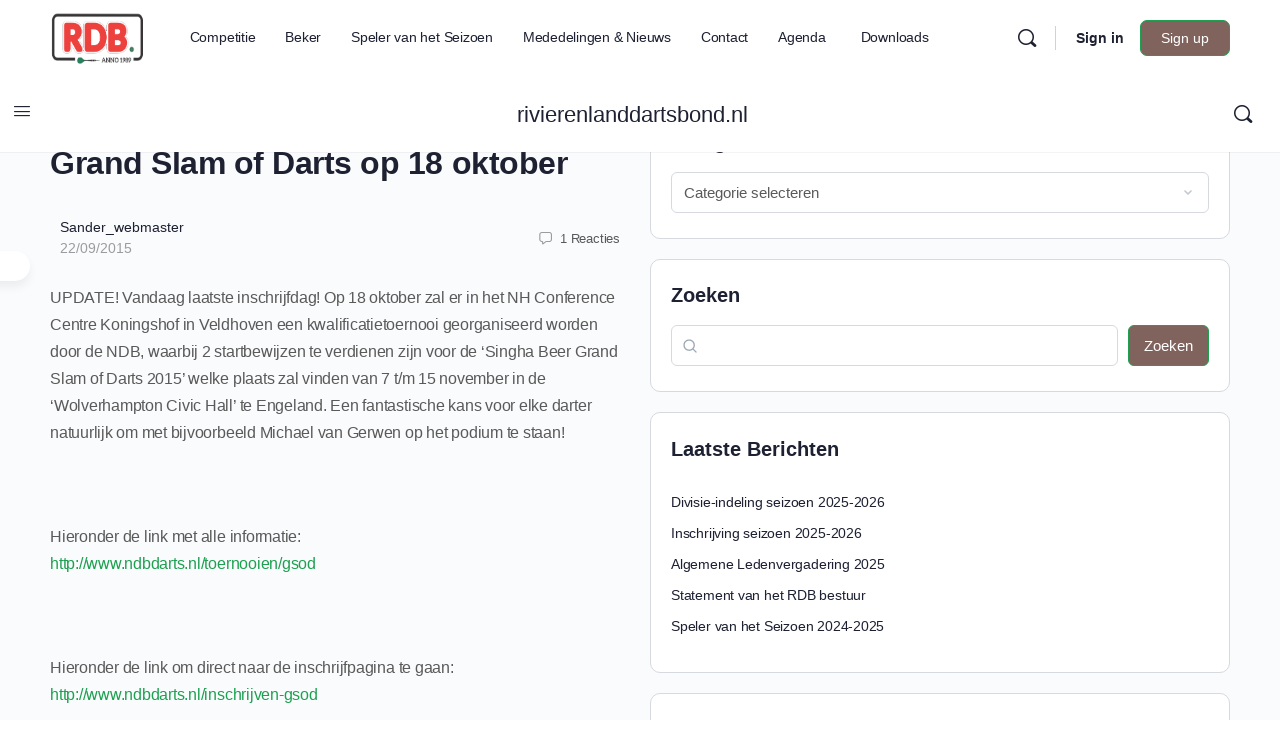

--- FILE ---
content_type: text/html; charset=UTF-8
request_url: https://rivierenlanddartsbond.nl/ndb-qualifier-toernooi-singha-beer-grand-slam-of-darts-op-18-oktober/
body_size: 46334
content:
<!doctype html>
<html lang="nl-NL">
	<head>
		<meta charset="UTF-8">
		<link rel="profile" href="http://gmpg.org/xfn/11">
		<title>NDB Qualifier toernooi Singha Beer Grand Slam of Darts op 18 oktober | rivierenlanddartsbond.nl</title><style id="wphb-used-css-post">/*!
 * BuddyBoss Icon 1.0.4 - https://buddyboss.com
 * License - MIT
 * Copyright 2022
 */@font-face{font-display:swap;font-family:bb-icons;src:url('https://rivierenlanddartsbond.nl/wp-content/plugins/buddyboss-platform/bp-templates/bp-nouveau/icons/fonts/round-lined.eot?1696234609');src:url('https://rivierenlanddartsbond.nl/wp-content/plugins/buddyboss-platform/bp-templates/bp-nouveau/icons/fonts/round-lined.eot?1696234609#iefix') format('embedded-opentype'),url('https://rivierenlanddartsbond.nl/wp-content/plugins/buddyboss-platform/bp-templates/bp-nouveau/icons/fonts/round-lined.woff2?1696234609') format('woff2'),url('https://rivierenlanddartsbond.nl/wp-content/plugins/buddyboss-platform/bp-templates/bp-nouveau/icons/fonts/round-lined.woff?1696234609') format('woff'),url('https://rivierenlanddartsbond.nl/wp-content/plugins/buddyboss-platform/bp-templates/bp-nouveau/icons/fonts/round-lined.ttf?1696234609') format('truetype'),url('https://rivierenlanddartsbond.nl/wp-content/plugins/buddyboss-platform/bp-templates/bp-nouveau/icons/fonts/round-lined.svg?1696234609#round-lined') format('svg');font-weight:100;font-style:normal}@font-face{font-display:swap;font-family:bb-icons;src:url('https://rivierenlanddartsbond.nl/wp-content/plugins/buddyboss-platform/bp-templates/bp-nouveau/icons/fonts/round-filled.eot?1696234609');src:url('https://rivierenlanddartsbond.nl/wp-content/plugins/buddyboss-platform/bp-templates/bp-nouveau/icons/fonts/round-filled.eot?1696234609#iefix') format('embedded-opentype'),url('https://rivierenlanddartsbond.nl/wp-content/plugins/buddyboss-platform/bp-templates/bp-nouveau/icons/fonts/round-filled.woff2?1696234609') format('woff2'),url('https://rivierenlanddartsbond.nl/wp-content/plugins/buddyboss-platform/bp-templates/bp-nouveau/icons/fonts/round-filled.woff?1696234609') format('woff'),url('https://rivierenlanddartsbond.nl/wp-content/plugins/buddyboss-platform/bp-templates/bp-nouveau/icons/fonts/round-filled.ttf?1696234609') format('truetype'),url('https://rivierenlanddartsbond.nl/wp-content/plugins/buddyboss-platform/bp-templates/bp-nouveau/icons/fonts/round-filled.svg?1696234609#round-lined') format('svg');font-weight:200;font-style:normal}@font-face{font-display:swap;font-family:bb-icons;src:url('https://rivierenlanddartsbond.nl/wp-content/plugins/buddyboss-platform/bp-templates/bp-nouveau/icons/fonts/filled.eot?1696234609');src:url('https://rivierenlanddartsbond.nl/wp-content/plugins/buddyboss-platform/bp-templates/bp-nouveau/icons/fonts/filled.eot?1696234609#iefix') format('embedded-opentype'),url('https://rivierenlanddartsbond.nl/wp-content/plugins/buddyboss-platform/bp-templates/bp-nouveau/icons/fonts/filled.woff2?1696234609') format('woff2'),url('https://rivierenlanddartsbond.nl/wp-content/plugins/buddyboss-platform/bp-templates/bp-nouveau/icons/fonts/filled.woff?1696234609') format('woff'),url('https://rivierenlanddartsbond.nl/wp-content/plugins/buddyboss-platform/bp-templates/bp-nouveau/icons/fonts/filled.ttf?1696234609') format('truetype'),url('https://rivierenlanddartsbond.nl/wp-content/plugins/buddyboss-platform/bp-templates/bp-nouveau/icons/fonts/filled.svg?1696234609#round-lined') format('svg');font-weight:300;font-style:normal}@font-face{font-display:swap;font-family:bb-icons;src:url('https://rivierenlanddartsbond.nl/wp-content/plugins/buddyboss-platform/bp-templates/bp-nouveau/icons/fonts/lined.eot?1696234609');src:url('https://rivierenlanddartsbond.nl/wp-content/plugins/buddyboss-platform/bp-templates/bp-nouveau/icons/fonts/lined.eot?1696234609#iefix') format('embedded-opentype'),url('https://rivierenlanddartsbond.nl/wp-content/plugins/buddyboss-platform/bp-templates/bp-nouveau/icons/fonts/lined.woff2?1696234609') format('woff2'),url('https://rivierenlanddartsbond.nl/wp-content/plugins/buddyboss-platform/bp-templates/bp-nouveau/icons/fonts/lined.woff?1696234609') format('woff'),url('https://rivierenlanddartsbond.nl/wp-content/plugins/buddyboss-platform/bp-templates/bp-nouveau/icons/fonts/lined.ttf?1696234609') format('truetype'),url('https://rivierenlanddartsbond.nl/wp-content/plugins/buddyboss-platform/bp-templates/bp-nouveau/icons/fonts/lined.svg?1696234609#round-lined') format('svg');font-weight:400;font-style:normal}@font-face{font-display:swap;font-family:bb-icons;src:url('https://rivierenlanddartsbond.nl/wp-content/plugins/buddyboss-platform/bp-templates/bp-nouveau/icons/fonts/box-lined.eot?1696234609');src:url('https://rivierenlanddartsbond.nl/wp-content/plugins/buddyboss-platform/bp-templates/bp-nouveau/icons/fonts/box-lined.eot?1696234609#iefix') format('embedded-opentype'),url('https://rivierenlanddartsbond.nl/wp-content/plugins/buddyboss-platform/bp-templates/bp-nouveau/icons/fonts/box-lined.woff2?1696234609') format('woff2'),url('https://rivierenlanddartsbond.nl/wp-content/plugins/buddyboss-platform/bp-templates/bp-nouveau/icons/fonts/box-lined.woff?1696234609') format('woff'),url('https://rivierenlanddartsbond.nl/wp-content/plugins/buddyboss-platform/bp-templates/bp-nouveau/icons/fonts/box-lined.ttf?1696234609') format('truetype'),url('https://rivierenlanddartsbond.nl/wp-content/plugins/buddyboss-platform/bp-templates/bp-nouveau/icons/fonts/box-lined.svg?1696234609#round-lined') format('svg');font-weight:500;font-style:normal}@font-face{font-display:swap;font-family:bb-icons;src:url('https://rivierenlanddartsbond.nl/wp-content/plugins/buddyboss-platform/bp-templates/bp-nouveau/icons/fonts/box-filled.eot?1696234609');src:url('https://rivierenlanddartsbond.nl/wp-content/plugins/buddyboss-platform/bp-templates/bp-nouveau/icons/fonts/box-filled.eot?1696234609#iefix') format('embedded-opentype'),url('https://rivierenlanddartsbond.nl/wp-content/plugins/buddyboss-platform/bp-templates/bp-nouveau/icons/fonts/box-filled.woff2?1696234609') format('woff2'),url('https://rivierenlanddartsbond.nl/wp-content/plugins/buddyboss-platform/bp-templates/bp-nouveau/icons/fonts/box-filled.woff?1696234609') format('woff'),url('https://rivierenlanddartsbond.nl/wp-content/plugins/buddyboss-platform/bp-templates/bp-nouveau/icons/fonts/box-filled.ttf?1696234609') format('truetype'),url('https://rivierenlanddartsbond.nl/wp-content/plugins/buddyboss-platform/bp-templates/bp-nouveau/icons/fonts/box-filled.svg?1696234609#round-lined') format('svg');font-weight:600;font-style:normal}[class*=" bb-icon-"]:before,[class^=bb-icon-]:before{font-family:bb-icons;font-style:normal;speak:never;display:inline-block;text-decoration:inherit;width:1em;margin-right:.2em;text-align:center;font-variant:normal;text-transform:none;line-height:1em;margin-left:.2em;-webkit-font-smoothing:antialiased;-moz-osx-font-smoothing:grayscale}.bb-icon-f{font-family:bb-icons;font-weight:300}.bb-icon-l{font-family:bb-icons;font-weight:400}.bb-icon-angle-right:before{content:'\e827'}.bb-icon-times:before{content:'\e828'}.bb-icon-check:before{content:'\e876'}.bb-icon-sidebar:before{content:'\e8a0'}.bb-icon-angle-left:before{content:'\e8ab'}.bb-icon-bars:before{content:'\edb1'}.bb-icon-brand-facebook:before{content:'\edd2'}.bb-icon-comment-square:before{content:'\ee33'}.bb-icon-ellipsis-h:before{content:'\ee5c'}.bb-icon-exchange:before{content:'\ee64'}.bb-icon-file:before{content:'\ee6e'}.bb-icon-folder:before{content:'\ee9e'}.bb-icon-image-slash:before{content:'\eeb6'}.bb-icon-search:before{content:'\ef10'}.bb-icon-share-dots:before{content:'\ef15'}.bb-icon-spinner:before{content:'\ef30'}@media screen and (width >= 46.8em){body.buddypress .entry-content,body.buddypress .entry-header,body.buddypress .site-content .entry-header{max-width:none}body.buddypress .entry-content,body.buddypress .entry-header{float:none;max-width:none}body.buddypress .site-content{padding-top:2.5em}body.buddypress #page #primary{max-width:none}body.buddypress #page #primary .entry-content,body.buddypress #page #primary .entry-header{float:none;width:auto}}body.buddypress article.page>.entry-header{margin-bottom:2em;padding:0}body.buddypress article.page>.entry-header .entry-title{color:#767676;font-size:28px}@media screen and (width >= 46.8em){body.buddypress article.page>.entry-header .entry-title{font-size:34px}}#content .toolbar-button{box-shadow:none}.dec{animation:2s .5s infinite decrease}@keyframes decrease{from{width:80%;left:-80%}to{width:10%;left:110%}}body.register #page #primary .entry-header{text-align:center}@media screen and (width >= 55em){body.register #page #primary .entry-header{max-width:460px;margin-left:auto;margin-right:auto}}#buddypress #header-cover-image{z-index:1;background-color:#fff;background-position:top;background-repeat:no-repeat;background-size:cover;border:0;width:100%;margin:0;padding:0;display:block;position:relative;top:0;left:0;overflow:hidden}.guillotine-window{cursor:move;cursor:-webkit-grab;cursor:-moz-grab;cursor:grab;cursor:grab,move;display:block;position:relative;overflow:hidden}.bp-feedback:not(.custom-homepage-info){display:-webkit-flex;display:-moz-flex;display:-ms-flex;display:-o-flex;-moz-flex-flow:row nowrap;-o-flex-flow:row nowrap;-webkit-flex-flow:row;-ms-flex-flow:row;flex-flow:row;align-items:stretch;display:flex}.bp-feedback{color:#737373;background:#fff;margin:10px 0;position:relative;-webkit-box-shadow:0 1px 1px 1px #0000001a;-moz-box-shadow:0 1px 1px 1px #0000001a;box-shadow:0 1px 1px 1px #0000001a}.bp-feedback p{margin:0;padding:10px 5px}.bp-feedback .text{margin:0;padding:.7em 0;font-size:14px}.bp-feedback.no-icon{padding:.7em}.bp-feedback.small:before{line-height:inherit}.animate-spin{animation:2s linear infinite spin;display:inline-block}@-webkit-keyframes spin{0%{transform:rotate(0)}100%{transform:rotate(359deg)}}@-moz-keyframes spin{0%{transform:rotate(0)}100%{transform:rotate(359deg)}}@-o-keyframes spin{0%{transform:rotate(0)}100%{transform:rotate(359deg)}}@keyframes spin{0%{transform:rotate(0)}100%{transform:rotate(359deg)}}button[data-bp-tooltip]{overflow:visible}[data-bp-tooltip]{cursor:pointer;display:block;position:relative}[data-bp-tooltip]:after{pointer-events:none;opacity:0;letter-spacing:-.24px;color:#fff;content:attr(data-bp-tooltip);white-space:nowrap;z-index:10;background:#122b46f2;border-radius:4px;padding:7px 15px;font-size:13px;font-weight:500;line-height:1.3;transition:all .18s ease-out .18s;position:absolute;box-shadow:0 1px 3px #00000038}[data-bp-tooltip]:before{pointer-events:none;opacity:0;content:"";z-index:10;background:url("data:image/svg+xml;charset=utf-8,%3Csvg%20xmlns%3D%22http://www.w3.org/2000/svg%22%20width%3D%2236px%22%20height%3D%2212px%22%3E%3Cpath%20fill%3D%22rgba(18, 43, 70, 0.95)%22%20transform%3D%22rotate(0)%22%20d%3D%22M2.658,0.000%20C-13.615,0.000%2050.938,0.000%2034.662,0.000%20C28.662,0.000%2023.035,12.002%2018.660,12.002%20C14.285,12.002%208.594,0.000%202.658,0.000%20Z%22/%3E%3C/svg%3E") 0 0/100% no-repeat;width:18px;height:6px;transition:all .18s ease-out .18s;position:absolute}[data-bp-tooltip]:hover:after,[data-bp-tooltip]:hover:before{opacity:1;pointer-events:auto}[data-bp-tooltip][data-bp-tooltip-pos=up]:after{transform-origin:top;margin-bottom:11px;bottom:100%;left:50%;transform:translate(-50%,10px)}[data-bp-tooltip][data-bp-tooltip-pos=up]:before{transform-origin:top;margin-bottom:5px;bottom:100%;left:50%;transform:translate(-50%,10px)}[data-bp-tooltip][data-bp-tooltip-pos=up]:hover:after,[data-bp-tooltip][data-bp-tooltip-pos=up]:hover:before{transform:translate(-50%)}[data-bp-tooltip][data-bp-tooltip-pos=down]:after{margin-top:11px;top:100%;left:50%;transform:translate(-50%,-10px)}[data-bp-tooltip][data-bp-tooltip-pos=down]:before{background:url("data:image/svg+xml;charset=utf-8,%3Csvg%20xmlns%3D%22http://www.w3.org/2000/svg%22%20width%3D%2236px%22%20height%3D%2212px%22%3E%3Cpath%20fill%3D%22rgba(18, 43, 70, 0.95)%22%20transform%3D%22rotate(180 18 6)%22%20d%3D%22M2.658,0.000%20C-13.615,0.000%2050.938,0.000%2034.662,0.000%20C28.662,0.000%2023.035,12.002%2018.660,12.002%20C14.285,12.002%208.594,0.000%202.658,0.000%20Z%22/%3E%3C/svg%3E") 0 0/100% no-repeat;width:18px;height:6px;margin-top:5px;top:100%;left:50%;transform:translate(-50%,-10px)}[data-bp-tooltip][data-bp-tooltip-pos=down]:hover:after,[data-bp-tooltip][data-bp-tooltip-pos=down]:hover:before{transform:translate(-50%)}[data-bp-tooltip][data-bp-tooltip-pos=down-left]:after{margin-top:11px;top:100%;left:0;transform:translate(0,-10px)}[data-bp-tooltip][data-bp-tooltip-pos=down-left]:before{background:url("data:image/svg+xml;charset=utf-8,%3Csvg%20xmlns%3D%22http://www.w3.org/2000/svg%22%20width%3D%2236px%22%20height%3D%2212px%22%3E%3Cpath%20fill%3D%22rgba(18, 43, 70, 0.95)%22%20transform%3D%22rotate(180 18 6)%22%20d%3D%22M2.658,0.000%20C-13.615,0.000%2050.938,0.000%2034.662,0.000%20C28.662,0.000%2023.035,12.002%2018.660,12.002%20C14.285,12.002%208.594,0.000%202.658,0.000%20Z%22/%3E%3C/svg%3E") 0 0/100% no-repeat;width:18px;height:6px;margin-top:5px;top:100%;left:5px;transform:translate(0,-10px)}[data-bp-tooltip][data-bp-tooltip-pos=down-left]:hover:after,[data-bp-tooltip][data-bp-tooltip-pos=down-left]:hover:before{transform:translate(0)}[data-bp-tooltip][data-bp-tooltip-pos=left]:after{margin-right:11px;top:50%;right:100%;transform:translate(10px,-50%)}[data-bp-tooltip][data-bp-tooltip-pos=left]:before{background:url("data:image/svg+xml;charset=utf-8,%3Csvg%20xmlns%3D%22http://www.w3.org/2000/svg%22%20width%3D%2212px%22%20height%3D%2236px%22%3E%3Cpath%20fill%3D%22rgba(18, 43, 70, 0.95)%22%20transform%3D%22rotate(-90 18 18)%22%20d%3D%22M2.658,0.000%20C-13.615,0.000%2050.938,0.000%2034.662,0.000%20C28.662,0.000%2023.035,12.002%2018.660,12.002%20C14.285,12.002%208.594,0.000%202.658,0.000%20Z%22/%3E%3C/svg%3E") 0 0/100% no-repeat;width:6px;height:18px;margin-right:5px;top:50%;right:100%;transform:translate(10px,-50%)}[data-bp-tooltip][data-bp-tooltip-pos=left]:hover:after,[data-bp-tooltip][data-bp-tooltip-pos=left]:hover:before{transform:translate(0,-50%)}[data-bp-tooltip][data-bp-tooltip-pos=right]:after{margin-left:11px;top:50%;left:100%;transform:translate(-10px,-50%)}[data-bp-tooltip][data-bp-tooltip-pos=right]:before{background:url("data:image/svg+xml;charset=utf-8,%3Csvg%20xmlns%3D%22http://www.w3.org/2000/svg%22%20width%3D%2212px%22%20height%3D%2236px%22%3E%3Cpath%20fill%3D%22rgba(18, 43, 70, 0.95)%22%20transform%3D%22rotate(90 6 6)%22%20d%3D%22M2.658,0.000%20C-13.615,0.000%2050.938,0.000%2034.662,0.000%20C28.662,0.000%2023.035,12.002%2018.660,12.002%20C14.285,12.002%208.594,0.000%202.658,0.000%20Z%22/%3E%3C/svg%3E") 0 0/100% no-repeat;width:6px;height:18px;margin-left:5px;top:50%;left:100%;transform:translate(-10px,-50%)}[data-bp-tooltip][data-bp-tooltip-pos=right]:hover:after,[data-bp-tooltip][data-bp-tooltip-pos=right]:hover:before{transform:translate(0,-50%)}.grid>li{-webkit-box-sizing:border-box;-moz-box-sizing:border-box;box-sizing:border-box}.grid>li{border-bottom:0;padding-top:0;padding-bottom:10px}.grid>li .list-wrap{background:#fafafa;border:1px solid #eee;height:100%;padding-top:14px;padding-bottom:15px;position:relative;overflow:hidden}.grid>li .list-wrap .update{color:#737373;padding:.7em 2em}#bbpress-forums{clear:both;background:0 0;margin-bottom:20px;font-size:12px}#bbpress-forums:after{content:" ";clear:both;display:table}button::-moz-focus-inner{border:0;padding:0}img.emoji{width:24px;height:24px;margin:3px;display:inline-block}@media screen and (width <= 980px){div:has( > .bb_more_dropdown.open)>[data-balloon]:after,div:has( > .bb_more_dropdown.open)>[data-balloon]:before,div:has( > .bb_more_dropdown.open)>[data-bp-tooltip]:after,div:has( > .bb_more_dropdown.open)>[data-bp-tooltip]:before{display:none}}@-webkit-keyframes pulse{0%{-webkit-transform:scale(1);-moz-transform:scale(1);-ms-transform:scale(1);-o-transform:scale(1);transform:scale(1)}10%{-webkit-transform:scale(1.1);-moz-transform:scale(1.1);-ms-transform:scale(1.1);-o-transform:scale(1.1);transform:scale(1.1)}20%{-webkit-transform:scale(1);-moz-transform:scale(1);-ms-transform:scale(1);-o-transform:scale(1);transform:scale(1)}}@-moz-keyframes pulse{0%{-webkit-transform:scale(1);-moz-transform:scale(1);-ms-transform:scale(1);-o-transform:scale(1);transform:scale(1)}10%{-webkit-transform:scale(1.1);-moz-transform:scale(1.1);-ms-transform:scale(1.1);-o-transform:scale(1.1);transform:scale(1.1)}20%{-webkit-transform:scale(1);-moz-transform:scale(1);-ms-transform:scale(1);-o-transform:scale(1);transform:scale(1)}}@keyframes pulse{0%{-webkit-transform:scale(1);-moz-transform:scale(1);-ms-transform:scale(1);-o-transform:scale(1);transform:scale(1)}10%{-webkit-transform:scale(1.1);-moz-transform:scale(1.1);-ms-transform:scale(1.1);-o-transform:scale(1.1);transform:scale(1.1)}20%{-webkit-transform:scale(1);-moz-transform:scale(1);-ms-transform:scale(1);-o-transform:scale(1);transform:scale(1)}}.bb-url-scrapper-loading{color:#a3a5a9;letter-spacing:-.24px;margin:0 0 10px;font-size:14px;display:block}.bb-url-scrapper-loading>i{vertical-align:middle;margin-right:10px;font-size:18px}.bb-link-preview-container{color:#82878c;zoom:1;background:#fff;border:1px solid #e5e5e5;border-radius:4px;flex-direction:column;width:100%;padding:0;line-height:1.5;transition:all .2s linear;display:flex;position:relative}.bb-link-preview-container .bb-link-preview-info p.bb-link-preview-title{-webkit-line-clamp:2;text-overflow:ellipsis;-webkit-box-orient:vertical;width:100%;display:-webkit-box;overflow:hidden}.bb-link-preview-container .bb-link-preview-info .bb-link-preview-excerpt{display:grid}.bb-link-preview-container .bb-link-preview-info .bb-link-preview-excerpt p{white-space:nowrap;text-overflow:ellipsis;width:100%;overflow:hidden;margin-bottom:0!important}.bb-link-preview-container .bb-link-preview-title>a:before{content:"";z-index:1;position:absolute;inset:0}.bb-link-preview-image img{object-fit:cover;object-position:center;border:none;border-radius:4px 4px 0 0;width:auto;max-width:100%;height:auto}@media screen and (width <= 799px){#bb-url-scrapper-img-holder{max-width:inherit;float:none;width:100%;margin-right:0}.bb-link-preview-excerpt{float:none;clear:both;width:100%}.bb-link-preview-image{max-width:inherit}.bb-link-preview-image img{width:auto;margin:auto;display:block}}.bb-link-preview-title{color:#1e2132;letter-spacing:-.24px;margin:0 0 2px;font-size:18px;font-weight:600;line-height:24px}.bb-link-preview-title a,.bb-link-preview-title a:hover{color:#32373c}.bb-link-preview-excerpt p{letter-spacing:-.24px;color:#5a5a5a;margin-bottom:5px;font-size:14px;font-weight:400;line-height:21px}.bb-url-thumb-nav{text-align:center;width:100%;height:40px;margin:auto;display:inline-block;position:absolute;top:50%;transform:translate(0,-50%)}.bb-url-thumb-nav button[type=button][id*=bb-url-]{cursor:pointer;background-color:#0000;border:0;width:40px;height:40px;margin:0 3px;padding:0;display:none;position:absolute;top:0;left:0}.bb-url-thumb-nav button[type=button][id*=bb-url-] .bb-icon-l{display:block}.bb-url-thumb-nav button[type=button][id*=bb-url-] .bb-icon-l:before{text-shadow:0 0 4px #0000004d;color:#fff;font-size:40px}.bb-url-thumb-nav button[type=button][id*=bb-url-]#bb-url-nextPicButton{left:inherit;right:0}#bb-url-scrapper-img-count{color:#7f7f7f;margin:0 30px;font-size:12px;display:none}.bb-url-error{color:#d33}#bb-close-link-suggestion{color:#8d8f97;float:right;border:0;font-size:12px;text-decoration:none}@media screen and (width <= 32em){#bb-close-link-suggestion{color:#000}}#bb-close-link-suggestion:focus{outline:0}.list-wrap .bs-group-cover a:before{background:unset}.wp-block-button__link{box-sizing:border-box;cursor:pointer;text-align:center;word-break:break-word;display:inline-block}:root :where(.wp-block-button .wp-block-button__link.is-style-outline),:root :where(.wp-block-button.is-style-outline > .wp-block-button__link){border:2px solid;padding:.667em 1.333em}:root :where(.wp-block-button .wp-block-button__link.is-style-outline:not(.has-text-color)),:root :where(.wp-block-button.is-style-outline > .wp-block-button__link:not(.has-text-color)){color:currentColor}:root :where(.wp-block-button .wp-block-button__link.is-style-outline:not(.has-background)),:root :where(.wp-block-button.is-style-outline > .wp-block-button__link:not(.has-background)){background-color:initial;background-image:none}.wp-block-categories{box-sizing:border-box}.wp-block-columns{box-sizing:border-box;display:flex;flex-wrap:wrap!important;align-items:normal!important}@media (width >= 782px){.wp-block-columns{flex-wrap:nowrap!important}}:root :where(.wp-block-cover h1:not(.has-text-color)),:root :where(.wp-block-cover h2:not(.has-text-color)),:root :where(.wp-block-cover h3:not(.has-text-color)),:root :where(.wp-block-cover h4:not(.has-text-color)),:root :where(.wp-block-cover h5:not(.has-text-color)),:root :where(.wp-block-cover h6:not(.has-text-color)),:root :where(.wp-block-cover p:not(.has-text-color)){color:inherit}.wp-block-group{box-sizing:border-box}.wp-block-image img{box-sizing:border-box;vertical-align:bottom;max-width:100%;height:auto}.wp-block-image[style*=border-radius] img,.wp-block-image[style*=border-radius]>a{border-radius:inherit}.wp-block-image :where(figcaption){margin-top:.5em;margin-bottom:1em}:root :where(.wp-block-image.is-style-rounded img,.wp-block-image .is-style-rounded img){border-radius:9999px}.wp-block-image figure{margin:0}@keyframes turn-off-visibility{0%{opacity:1;visibility:visible}99%{opacity:0;visibility:visible}to{opacity:0;visibility:hidden}}@keyframes lightbox-zoom-out{0%{visibility:visible;transform:translate(-50%,-50%) scale(1)}99%{visibility:visible}to{transform:translate(calc((-100vw + var(--wp--lightbox-scrollbar-width))/ 2 + var(--wp--lightbox-initial-left-position)),calc(-50vh + var(--wp--lightbox-initial-top-position))) scale(var(--wp--lightbox-scale));visibility:hidden}}.wp-block-latest-comments .wp-block-latest-comments{padding-left:0}.wp-block-latest-comments .avatar{float:left;border-radius:1.5em;width:2.5em;height:2.5em;margin-right:.75em;display:block}.wp-block-latest-comments[class*="-font-size"] a,.wp-block-latest-comments[style*=font-size] a{font-size:inherit}.wp-block-latest-posts{box-sizing:border-box}.wp-block-latest-posts.wp-block-latest-posts__list{list-style:none}.wp-block-latest-posts.wp-block-latest-posts__list li{clear:both;overflow-wrap:break-word}:root :where(.wp-block-latest-posts.is-grid){padding:0}:root :where(.wp-block-latest-posts.wp-block-latest-posts__list){padding-left:0}ul{box-sizing:border-box}:root :where(ul.has-background,ol.has-background){padding:1.25em 2.375em}:root :where(p.has-background){padding:1.25em 2.375em}:where(p.has-text-color:not(.has-link-color)) a{color:inherit}:where(.wp-block-post-comments-form) input:not([type=submit]),:where(.wp-block-post-comments-form) textarea{border:1px solid #949494;font-family:inherit;font-size:1em}:where(.wp-block-post-comments-form) input:where(:not([type=submit]):not([type=checkbox])),:where(.wp-block-post-comments-form) textarea{padding:calc(.667em + 2px)}.wp-block-pullquote{box-sizing:border-box;overflow-wrap:break-word;text-align:center;margin:0 0 1em;padding:4em 0}.wp-block-pullquote p{color:inherit}.wp-block-pullquote p{margin-top:0}.wp-block-pullquote p:last-child{margin-bottom:0}.wp-block-pullquote footer{position:relative}.wp-block-post-template{max-width:100%;margin-top:0;margin-bottom:0;padding:0;list-style:none}.wp-block-search__button{word-break:normal;margin-left:10px}.wp-block-search__button svg{fill:currentColor;vertical-align:text-bottom;width:1.25em;min-width:24px;height:1.25em;min-height:24px}.wp-block-search__inside-wrapper{flex-wrap:nowrap;flex:auto;max-width:100%;display:flex}.wp-block-search__label{width:100%}.wp-block-search__input{appearance:none;border:1px solid #949494;flex-grow:1;min-width:3rem;margin-left:0;margin-right:0;padding:8px;text-decoration:unset!important}:where(.wp-block-search__button-inside .wp-block-search__inside-wrapper) .wp-block-search__input{border:none;border-radius:0;padding:0 4px}:where(.wp-block-search__button-inside .wp-block-search__inside-wrapper) .wp-block-search__input:focus{outline:0}:root :where(.wp-block-separator.is-style-dots){text-align:center;height:auto;line-height:1}:root :where(.wp-block-separator.is-style-dots):before{color:currentColor;content:"···";letter-spacing:2em;padding-left:2em;font-family:serif;font-size:1.5em}:root :where(.wp-block-site-logo.is-style-rounded){border-radius:9999px}:root :where(.wp-block-site-title a){color:inherit}:root :where(.wp-block-social-links .wp-social-link a){padding:.25em}:root :where(.wp-block-social-links.is-style-logos-only .wp-social-link a){padding:0}:root :where(.wp-block-social-links.is-style-pill-shape .wp-social-link a){padding-left:.66667em;padding-right:.66667em}:root :where(.wp-block-tag-cloud.is-style-outline){flex-wrap:wrap;gap:1ch;display:flex}:root :where(.wp-block-tag-cloud.is-style-outline a){border:1px solid;margin-right:0;padding:1ch 2ch;font-size:unset!important;text-decoration:none!important}.entry-content{counter-reset:footnotes}.wp-element-button{cursor:pointer}:root{}:root .has-midnight-gradient-background{background:linear-gradient(135deg,#020381,#2874fc)}.screen-reader-text{clip:rect(1px,1px,1px,1px);clip-path:inset(50%);border:0;width:1px;height:1px;margin:-1px;padding:0;position:absolute;overflow:hidden;word-wrap:normal!important}.screen-reader-text:focus{clip-path:none;color:#444;z-index:100000;background-color:#ddd;width:auto;height:auto;padding:15px 23px 14px;font-size:1em;line-height:normal;text-decoration:none;display:block;top:5px;left:5px;clip:auto!important}html :where(.has-border-color){border-style:solid}html :where([style*=border-top-color]){border-top-style:solid}html :where([style*=border-right-color]){border-right-style:solid}html :where([style*=border-bottom-color]){border-bottom-style:solid}html :where([style*=border-left-color]){border-left-style:solid}html :where([style*=border-width]){border-style:solid}html :where([style*=border-top-width]){border-top-style:solid}html :where([style*=border-right-width]){border-right-style:solid}html :where([style*=border-bottom-width]){border-bottom-style:solid}html :where([style*=border-left-width]){border-left-style:solid}html :where(img[class*=wp-image-]){max-width:100%;height:auto}html :where(.is-position-sticky){}@media screen and (width <= 600px){html :where(.is-position-sticky){}}/*! This file is auto-generated */.wp-block-button__link{color:#fff;background-color:#32373c;border-radius:9999px;box-shadow:none;text-decoration:none;padding:calc(.667em + 2px) calc(1.333em + 2px);font-size:1.125em}.wp-block-file__button{background:#32373c;color:#fff;text-decoration:none}:root{--wp--preset--color--black:#000000;--wp--preset--color--cyan-bluish-gray:#abb8c3;--wp--preset--color--white:#ffffff;--wp--preset--color--pale-pink:#f78da7;--wp--preset--color--vivid-red:#cf2e2e;--wp--preset--color--luminous-vivid-orange:#ff6900;--wp--preset--color--luminous-vivid-amber:#fcb900;--wp--preset--color--light-green-cyan:#7bdcb5;--wp--preset--color--vivid-green-cyan:#00d084;--wp--preset--color--pale-cyan-blue:#8ed1fc;--wp--preset--color--vivid-cyan-blue:#0693e3;--wp--preset--color--vivid-purple:#9b51e0;--wp--preset--gradient--vivid-cyan-blue-to-vivid-purple:linear-gradient(135deg,rgba(6,147,227,1) 0%,rgb(155,81,224) 100%);--wp--preset--gradient--light-green-cyan-to-vivid-green-cyan:linear-gradient(135deg,rgb(122,220,180) 0%,rgb(0,208,130) 100%);--wp--preset--gradient--luminous-vivid-amber-to-luminous-vivid-orange:linear-gradient(135deg,rgba(252,185,0,1) 0%,rgba(255,105,0,1) 100%);--wp--preset--gradient--luminous-vivid-orange-to-vivid-red:linear-gradient(135deg,rgba(255,105,0,1) 0%,rgb(207,46,46) 100%);--wp--preset--gradient--very-light-gray-to-cyan-bluish-gray:linear-gradient(135deg,rgb(238,238,238) 0%,rgb(169,184,195) 100%);--wp--preset--gradient--cool-to-warm-spectrum:linear-gradient(135deg,rgb(74,234,220) 0%,rgb(151,120,209) 20%,rgb(207,42,186) 40%,rgb(238,44,130) 60%,rgb(251,105,98) 80%,rgb(254,248,76) 100%);--wp--preset--gradient--blush-light-purple:linear-gradient(135deg,rgb(255,206,236) 0%,rgb(152,150,240) 100%);--wp--preset--gradient--blush-bordeaux:linear-gradient(135deg,rgb(254,205,165) 0%,rgb(254,45,45) 50%,rgb(107,0,62) 100%);--wp--preset--gradient--luminous-dusk:linear-gradient(135deg,rgb(255,203,112) 0%,rgb(199,81,192) 50%,rgb(65,88,208) 100%);--wp--preset--gradient--pale-ocean:linear-gradient(135deg,rgb(255,245,203) 0%,rgb(182,227,212) 50%,rgb(51,167,181) 100%);--wp--preset--gradient--electric-grass:linear-gradient(135deg,rgb(202,248,128) 0%,rgb(113,206,126) 100%);--wp--preset--gradient--midnight:linear-gradient(135deg,rgb(2,3,129) 0%,rgb(40,116,252) 100%);--wp--preset--font-size--small:13px;--wp--preset--font-size--medium:20px;--wp--preset--font-size--large:36px;--wp--preset--font-size--x-large:42px}body .is-layout-flex{display:flex}.is-layout-flex{flex-wrap:wrap;align-items:center}.is-layout-flex>:is(*,div){margin:0}body .is-layout-grid{display:grid}.is-layout-grid>:is(*,div){margin:0}.has-black-color{color:var(--wp--preset--color--black)!important}.has-cyan-bluish-gray-color{color:var(--wp--preset--color--cyan-bluish-gray)!important}.has-white-color{color:var(--wp--preset--color--white)!important}.has-pale-pink-color{color:var(--wp--preset--color--pale-pink)!important}.has-vivid-red-color{color:var(--wp--preset--color--vivid-red)!important}.has-luminous-vivid-orange-color{color:var(--wp--preset--color--luminous-vivid-orange)!important}.has-luminous-vivid-amber-color{color:var(--wp--preset--color--luminous-vivid-amber)!important}.has-light-green-cyan-color{color:var(--wp--preset--color--light-green-cyan)!important}.has-vivid-green-cyan-color{color:var(--wp--preset--color--vivid-green-cyan)!important}.has-pale-cyan-blue-color{color:var(--wp--preset--color--pale-cyan-blue)!important}.has-vivid-cyan-blue-color{color:var(--wp--preset--color--vivid-cyan-blue)!important}.has-vivid-purple-color{color:var(--wp--preset--color--vivid-purple)!important}.has-black-background-color{background-color:var(--wp--preset--color--black)!important}.has-cyan-bluish-gray-background-color{background-color:var(--wp--preset--color--cyan-bluish-gray)!important}.has-white-background-color{background-color:var(--wp--preset--color--white)!important}.has-pale-pink-background-color{background-color:var(--wp--preset--color--pale-pink)!important}.has-vivid-red-background-color{background-color:var(--wp--preset--color--vivid-red)!important}.has-luminous-vivid-orange-background-color{background-color:var(--wp--preset--color--luminous-vivid-orange)!important}.has-luminous-vivid-amber-background-color{background-color:var(--wp--preset--color--luminous-vivid-amber)!important}.has-light-green-cyan-background-color{background-color:var(--wp--preset--color--light-green-cyan)!important}.has-vivid-green-cyan-background-color{background-color:var(--wp--preset--color--vivid-green-cyan)!important}.has-pale-cyan-blue-background-color{background-color:var(--wp--preset--color--pale-cyan-blue)!important}.has-vivid-cyan-blue-background-color{background-color:var(--wp--preset--color--vivid-cyan-blue)!important}.has-vivid-purple-background-color{background-color:var(--wp--preset--color--vivid-purple)!important}.has-black-border-color{border-color:var(--wp--preset--color--black)!important}.has-cyan-bluish-gray-border-color{border-color:var(--wp--preset--color--cyan-bluish-gray)!important}.has-white-border-color{border-color:var(--wp--preset--color--white)!important}.has-pale-pink-border-color{border-color:var(--wp--preset--color--pale-pink)!important}.has-vivid-red-border-color{border-color:var(--wp--preset--color--vivid-red)!important}.has-luminous-vivid-orange-border-color{border-color:var(--wp--preset--color--luminous-vivid-orange)!important}.has-luminous-vivid-amber-border-color{border-color:var(--wp--preset--color--luminous-vivid-amber)!important}.has-light-green-cyan-border-color{border-color:var(--wp--preset--color--light-green-cyan)!important}.has-vivid-green-cyan-border-color{border-color:var(--wp--preset--color--vivid-green-cyan)!important}.has-pale-cyan-blue-border-color{border-color:var(--wp--preset--color--pale-cyan-blue)!important}.has-vivid-cyan-blue-border-color{border-color:var(--wp--preset--color--vivid-cyan-blue)!important}.has-vivid-purple-border-color{border-color:var(--wp--preset--color--vivid-purple)!important}.has-vivid-cyan-blue-to-vivid-purple-gradient-background{background:var(--wp--preset--gradient--vivid-cyan-blue-to-vivid-purple)!important}.has-light-green-cyan-to-vivid-green-cyan-gradient-background{background:var(--wp--preset--gradient--light-green-cyan-to-vivid-green-cyan)!important}.has-luminous-vivid-amber-to-luminous-vivid-orange-gradient-background{background:var(--wp--preset--gradient--luminous-vivid-amber-to-luminous-vivid-orange)!important}.has-luminous-vivid-orange-to-vivid-red-gradient-background{background:var(--wp--preset--gradient--luminous-vivid-orange-to-vivid-red)!important}.has-very-light-gray-to-cyan-bluish-gray-gradient-background{background:var(--wp--preset--gradient--very-light-gray-to-cyan-bluish-gray)!important}.has-cool-to-warm-spectrum-gradient-background{background:var(--wp--preset--gradient--cool-to-warm-spectrum)!important}.has-blush-light-purple-gradient-background{background:var(--wp--preset--gradient--blush-light-purple)!important}.has-blush-bordeaux-gradient-background{background:var(--wp--preset--gradient--blush-bordeaux)!important}.has-luminous-dusk-gradient-background{background:var(--wp--preset--gradient--luminous-dusk)!important}.has-pale-ocean-gradient-background{background:var(--wp--preset--gradient--pale-ocean)!important}.has-electric-grass-gradient-background{background:var(--wp--preset--gradient--electric-grass)!important}.has-midnight-gradient-background{background:var(--wp--preset--gradient--midnight)!important}.has-small-font-size{font-size:var(--wp--preset--font-size--small)!important}.has-medium-font-size{font-size:var(--wp--preset--font-size--medium)!important}.has-large-font-size{font-size:var(--wp--preset--font-size--large)!important}.has-x-large-font-size{font-size:var(--wp--preset--font-size--x-large)!important}:root :where(.wp-block-pullquote){font-size:1.5em;line-height:1.6}.ext .wp-block-image{position:relative!important}.ext .wp-block-group>*{margin-top:0!important;margin-bottom:0!important}.ext h2{margin-top:var(--wp--style--block-gap,1.75rem)!important;margin-bottom:var(--wp--style--block-gap,1.75rem)!important}.ext .wp-block-columns+.wp-block-columns:not([class*=mt-]):not([class*=my-]):not([style*=margin]){margin-top:0!important}.ext.wp-block-group>:last-child{margin-bottom:0!important}.ext .wp-block-image img{display:inline-block!important}.ext .wp-block-group__inner-container{padding:0!important}.ext .wp-block-image{text-align:center!important}.has-white-color{color:var(--wp--preset--color--white,#fff)!important}.has-black-color{color:var(--wp--preset--color--black,#000)!important}.wp-block-button__link.has-black-background-color{border-color:var(--wp--preset--color--black,#000)!important}.wp-block-button__link.has-white-background-color{border-color:var(--wp--preset--color--white,#fff)!important}.ext .wp-block-group>*+*{margin-top:var(--wp--style--block-gap,1.75rem)!important;margin-bottom:0!important}.ext .wp-block-image img{vertical-align:middle!important}body{--extendify--spacing--large:var(--wp--custom--spacing--large,clamp(2em, 8vw, 8em))!important;--wp--preset--color--black:#000!important;--wp--preset--color--white:#fff!important}.ext *{box-sizing:border-box!important}body.bb-custom-typo{font-family:-apple-system,BlinkMacSystemFont,"Segoe UI",Roboto,Oxygen-Sans,Ubuntu,Cantarell,"Helvetica Neue",sans-serif}.bb-custom-typo .h1,.bb-custom-typo .h2,.bb-custom-typo .h3,.bb-custom-typo .h4,.bb-custom-typo h1,.bb-custom-typo h2,.bb-custom-typo h3,.bb-custom-typo h4{font-family:-apple-system,BlinkMacSystemFont,"Segoe UI",Roboto,Oxygen-Sans,Ubuntu,Cantarell,"Helvetica Neue",sans-serif}#et-boc .et-l{text-shadow:none}#et-boc .et-l .hentry,#et-boc .et-l a,#et-boc .et-l a:active,#et-boc .et-l div,#et-boc .et-l form,#et-boc .et-l h1,#et-boc .et-l h2,#et-boc .et-l h3,#et-boc .et-l h4,#et-boc .et-l img,#et-boc .et-l input,#et-boc .et-l label,#et-boc .et-l li,#et-boc .et-l object,#et-boc .et-l p,#et-boc .et-l span,#et-boc .et-l strong,#et-boc .et-l textarea,#et-boc .et-l ul{text-align:inherit;vertical-align:baseline;letter-spacing:normal;color:inherit;box-shadow:none;-webkit-box-shadow:none;-moz-box-shadow:none;text-shadow:inherit;background:0 0;border:none;-webkit-border-radius:0;-moz-border-radius:0;border-radius:0;outline:0;margin:0;padding:0;transition:none}#et-boc .et-l h1,#et-boc .et-l h2,#et-boc .et-l h3,#et-boc .et-l h4{text-transform:none;padding-bottom:10px;font-style:normal;font-weight:500;line-height:1em}#et-boc .et-l ul{text-align:inherit;list-style:none}#et-boc .et-l ul li{background:0 0;margin-left:0;padding-left:0}#et-boc .et-l :focus{outline:0}#et-boc .et-l article,#et-boc .et-l aside,#et-boc .et-l footer,#et-boc .et-l header,#et-boc .et-l nav{display:block}#et-boc .et-l input[type=email],#et-boc .et-l input[type=text]{height:49px}#et-boc .et-l a{text-decoration:none!important}#et-boc .et-l p{padding-bottom:1em;color:inherit!important}#et-boc .et-l p:last-of-type{padding-bottom:0}#et-boc .et-l img{max-width:100%;height:auto}#et-boc .et-l embed,#et-boc .et-l object{max-width:100%}.et-db #et-boc .et-l .pagination{clear:both;width:100%}.et-db #et-boc .et-l .pagination:after,.et-db #et-boc .et-l .pagination:before{visibility:hidden}.et-db #et-boc .et-l .pagination a{background:0 0;border:none;width:auto}.et-db #et-boc .et-l .widget a{color:inherit}.et-db #et-boc .et-l .comment-form-author,.et-db #et-boc .et-l .comment-form-email,.et-db #et-boc .et-l .comment-form-url{float:none;width:auto;margin-right:0;padding-bottom:1em}.et-db #et-boc .et-l *{box-sizing:border-box}.et-db #et-boc .et-l .screen-reader-text{clip:rect(1px,1px,1px,1px);-webkit-clip-path:inset(50%);clip-path:inset(50%);border:0;width:1px;height:1px;margin:-1px;padding:0;overflow:hidden;word-wrap:normal!important;position:absolute!important}button::-moz-focus-inner{border:0;padding:0}.et-db #et-boc .et-l .nav li li{margin:0;padding:0 20px}.et-db #et-boc .et-l .nav li{line-height:1em;position:relative}.et-db #et-boc .et-l .nav li li{line-height:2em;position:relative}.et-db #et-boc .et-l .nav li ul{z-index:9999;visibility:hidden;opacity:0;text-align:left;background:#fff;border-top:3px solid #2ea3f2;width:240px;padding:20px 0;position:absolute;-webkit-transform:translateZ(0);-webkit-box-shadow:0 2px 5px #0000001a;-moz-box-shadow:0 2px 5px #0000001a;box-shadow:0 2px 5px #0000001a}.et-db #et-boc .et-l .nav li:hover>ul{opacity:1;visibility:visible}.et-db #et-boc .et-l .nav li li ul{z-index:1000;top:-23px;left:240px}.et-db #et-boc .et-l .nav li:hover{visibility:inherit}.et-db #et-boc .et-l .nav li li a{font-size:14px;transition:opacity .2s ease-in-out,background-color .2s ease-in-out}.et-db #et-boc .et-l .nav ul li a:hover{opacity:.7;background-color:#00000008}.et-db #et-boc .et-l span.fn,.et-db #et-boc .et-l span.fn a{color:#000;font-size:16px;font-weight:700;text-decoration:none;display:inline-block}.et-db #et-boc .et-l .form-submit:hover{text-decoration:none}.et-db #et-boc .et-l .comment #respond{margin:-30px 0 0}.et-db #et-boc .et-l #respond{padding-top:17px}.et-db #et-boc .et-l #commentform{padding-bottom:50px}.et-db #et-boc .et-l #commentform input[type=email],.et-db #et-boc .et-l #commentform input[type=text],.et-db #et-boc .et-l #commentform input[type=url]{width:47%}.et-db #et-boc .et-l #commentform textarea{-webkit-box-sizing:border-box;-moz-box-sizing:border-box;box-sizing:border-box;width:100%}.et-db #et-boc .et-l #commentform input[type=email],.et-db #et-boc .et-l #commentform input[type=text],.et-db #et-boc .et-l #commentform input[type=url],.et-db #et-boc .et-l #commentform textarea{color:#999;background-color:#eee;border-width:0;padding:12px;font-size:18px;line-height:1em}.et-db #et-boc .et-l .form-submit{text-align:right}.et-db #et-boc .et-l #reply-title small{font-size:14px;font-weight:400;display:block}@media (width <= 767px){.et-db #et-boc .et-l #commentform input[type=email],.et-db #et-boc .et-l #commentform input[type=text],.et-db #et-boc .et-l #commentform input[type=url]{box-sizing:border-box;width:100%;margin-left:0}}button::-moz-focus-inner{padding:0;border:0}button::-moz-focus-inner{padding:0;border:0}button::-moz-focus-inner{padding:0;border:0}button::-moz-focus-inner{padding:0;border:0}button::-moz-focus-inner{padding:0;border:0}button::-moz-focus-inner{padding:0;border:0}button::-moz-focus-inner{padding:0;border:0}button::-moz-focus-inner{padding:0;border:0}button::-moz-focus-inner{padding:0;border:0}button::-moz-focus-inner{padding:0;border:0}button::-moz-focus-inner{padding:0;border:0}button::-moz-focus-inner{padding:0;border:0}.group:after{content:" ";clear:both;display:table}.h1,.h2,.h3,.h4,address,h1,h2,h3,h4,p{margin:0 0 1.6875rem;padding:0}article,aside,figure,footer,header,main,nav{display:block}b,strong{font-weight:inherit;font-weight:bolder}mark{color:#000;background-color:#ff0}small{font-size:80%}svg:not(:root){overflow:hidden}button,input,select,textarea{margin:0}button,input{overflow:visible}button,select{text-transform:none}[type=reset],[type=submit],button,html [type=button]{appearance:button}[type=button]::-moz-focus-inner,[type=reset]::-moz-focus-inner,[type=submit]::-moz-focus-inner,button::-moz-focus-inner{border-style:none;padding:0}[type=button]:-moz-focusring,[type=reset]:-moz-focusring,[type=submit]:-moz-focusring,button:-moz-focusring{outline:1px dotted buttontext}textarea{overflow:auto}[type=checkbox]{box-sizing:border-box;padding:0}[type=search]{appearance:textfield;outline-offset:-2px}[type=search]::-webkit-search-cancel-button,[type=search]::-webkit-search-decoration{-webkit-appearance:none;appearance:none}::-webkit-file-upload-button{appearance:button;font:inherit}details{display:block}[hidden]{display:none}html{box-sizing:border-box}*,:after,:before{box-sizing:inherit}body{background-color:var(--bb-body-background-color);color:var(--bb-body-text-color);-webkit-text-size-adjust:100%;-ms-text-size-adjust:100%;text-size-adjust:100%;margin:0;font-family:-apple-system,blinkmacsystemfont,Segoe UI,roboto,oxygen-sans,ubuntu,cantarell,Helvetica Neue,sans-serif;font-size:16px;line-height:1.6875rem;overflow-x:hidden}img{vertical-align:middle;border:0;max-width:100%;height:auto;font-style:italic}a{text-decoration-skip:objects;color:var(--bb-primary-color);background-color:#0000;outline:0;text-decoration:none}a:hover{color:var(--bb-primary-color);outline:0;text-decoration:none}a:focus{outline:0;text-decoration:none}.error{color:var(--bb-danger-color)}.h1,h1{font-size:2.125rem;font-weight:700;line-height:42px}.h2,h2{font-size:1.5rem;font-weight:700;line-height:32px}.h3,h3{font-size:1.25rem;font-weight:600;line-height:28px}.h4,h4{font-size:1.125rem;font-weight:600;line-height:24px}.h1,.h2,.h3,.h4,h1,h2,h3,h4{color:var(--bb-headings-color);font-family:-apple-system,blinkmacsystemfont,Segoe UI,roboto,oxygen-sans,ubuntu,cantarell,Helvetica Neue,sans-serif}dd,ul{margin:0 0 1.6875rem 1.6875rem;padding:0}figure:not(.wp-block-image){margin:0}.strong{font-weight:700!important}.normal{font-weight:400!important}.small{color:var(--bb-alternate-text-color);font-size:16px;line-height:24px}.large{font-size:22px;line-height:32px}.end{margin-bottom:0!important}[class*=" bb-icon-"]:before,[class^=bb-icon-]:before{margin-left:0;margin-right:0}.container{margin-left:auto;margin-right:auto;padding-left:10px;padding-right:10px}.container{max-width:1200px}.bb-grid{-ms-flex-wrap:wrap;flex-wrap:wrap;margin-left:-10px;margin-right:-10px;display:-webkit-box;display:-ms-flexbox;display:flex}.bb-grid-cell,.bb-grid>*{-webkit-box-flex:1;-ms-flex:1;flex:1;min-width:1px;list-style:none}.bb-grid-cell:not(.no-gutter),.bb-grid>:not(.no-gutter){padding-left:10px;padding-right:10px}.site-content-grid>style{display:none}.align-items-center{align-items:center}@media (width <= 543px){.bb-grid{-ms-flex-flow:wrap;flex-flow:wrap}.bb-grid-cell,.bb-grid>*{-webkit-box-flex:0;-ms-flex:0 0 100%;flex:0 0 100%;max-width:100%}}@media (width >= 544px){.sm-grid-1-1{-webkit-box-flex:0;-ms-flex:0 0 100%;flex:0 0 100%;max-width:100%}}@media (width >= 800px){.md-grid-1-2{-webkit-box-flex:0;-ms-flex:0 0 50%;flex:0 0 50%;max-width:50%}}@media (width >= 992px){.lg-grid-1-3{-webkit-box-flex:0;-ms-flex:0 0 33.3333%;flex:0 0 33.3333%;max-width:33.3333%}}table{border-spacing:0;empty-cells:show;border:1px solid var(--bb-content-border-color);border-radius:var(--bb-block-radius-inner);width:100%;max-width:100%;margin-bottom:27px;font-size:17px;line-height:24px}input,select,textarea{font-family:inherit;font-style:inherit;vertical-align:middle;background-color:var(--bb-content-background-color);border:1px solid var(--bb-content-border-color);border-radius:var(--bb-input-radius);box-shadow:none;color:var(--bb-body-text-color);outline:0;height:41px;padding:0 12px;font-size:15px;display:inline-block}input.placeholder,select.placeholder,textarea.placeholder{color:#c3c6c9}input:placeholder,select:placeholder,textarea:placeholder{color:#c3c6c9}input::-webkit-input-placeholder,select::-webkit-input-placeholder,textarea::-webkit-input-placeholder{color:#c3c6c9}input:-ms-input-placeholder,select:-ms-input-placeholder,textarea:-ms-input-placeholder{color:#c3c6c9}input::placeholder,select::placeholder,textarea::placeholder{color:#c3c6c9}input:input-placeholder,select:input-placeholder,textarea:input-placeholder{color:#c3c6c9}input::input-placeholder,select::input-placeholder,textarea::input-placeholder{color:#c3c6c9}input.small,select.small,textarea.small{border-radius:var(--bb-input-radius);height:34px;padding:0 12px;font-size:13px}input:focus,select:focus,textarea:focus{background-color:var(--bb-content-background-color);box-shadow:var(--bb-input-focus-shadow);border-color:var(--bb-input-focus-border-color);outline:0}input.disabled,input:disabled,select.disabled,select:disabled,textarea.disabled,textarea:disabled{background-color:var(--bb-content-alternate-background-color);opacity:.75}input.error,select.error,textarea.error{border-color:rgba(var(--bb-danger-color-rgb),1)}input.error:focus,select.error:focus,textarea.error:focus{border-color:var(--bb-danger-color);box-shadow:none}select{-webkit-appearance:none;-moz-appearance:none;appearance:none;background-image:url("https://rivierenlanddartsbond.nl/wp-content/themes/buddyboss-theme/assets/images/svg/arrow-down.svg");background-position:right 1rem center;background-repeat:no-repeat;padding-right:40px}textarea{vertical-align:top;height:auto;padding:8px 12px;line-height:27px}input[type=file],input[type=image]{box-shadow:none;background:0 0;border:none;width:auto;height:auto;padding:0;display:inline-block}input.search,input[type=search]{background-image:url("https://rivierenlanddartsbond.nl/wp-content/themes/buddyboss-theme/assets/images/svg/search.svg");background-position:10px 50%;background-repeat:no-repeat;background-size:16px;padding-left:2rem}input[type=checkbox]{width:auto;height:auto;padding:0;display:inline-block}label{color:var(--bb-headings-color);margin-bottom:.25rem;font-size:17px}label .error,label.checkbox{text-transform:none;font-weight:400}label.checkbox{cursor:pointer;color:inherit;font-size:18px;line-height:27px}label.checkbox input{margin-top:0}form{margin-bottom:2rem}.form span.error{margin-left:.25rem;font-size:14px;line-height:20px}@media screen and (width <= 544px){form.search-form>label{width:100%;margin-bottom:10px;display:block}form.search-form>label input[type=search]{width:100%}}input[type=search]::-webkit-search-cancel-button,input[type=search]::-webkit-search-decoration,input[type=search]::-webkit-search-results-button,input[type=search]::-webkit-search-results-decoration{display:none}.button,button,input[type=button],input[type=submit]{background-color:var(--bb-primary-button-background-regular);color:var(--bb-primary-button-text-regular);border:1px solid var(--bb-primary-button-border-regular);border-radius:var(--bb-button-radius);text-align:center;cursor:pointer;vertical-align:middle;-webkit-appearance:none;-moz-appearance:none;appearance:none;-webkit-font-smoothing:antialiased;-moz-osx-font-smoothing:grayscale;border-style:solid;border-width:1px;outline:0;padding:10px 20px;font-family:inherit;font-size:15px;font-style:normal;font-weight:500;line-height:1.3;text-decoration:none;-webkit-transition:all .2s linear;transition:all .2s linear;display:inline-block}.button:focus,button:focus,input[type=button]:focus,input[type=submit]:focus{box-shadow:var(--bb-primary-button-focus-shadow)}.button i,button i,input[type=button] i,input[type=submit] i{position:relative}.button:active,.button:focus,.button:hover,button:active,button:focus,button:hover,input[type=button]:active,input[type=button]:focus,input[type=button]:hover,input[type=submit]:active,input[type=submit]:focus,input[type=submit]:hover{background-color:var(--bb-primary-button-background-hover);color:var(--bb-primary-button-text-hover);border-color:var(--bb-primary-button-border-hover);outline:0;text-decoration:none}.button.disabled,button.disabled,input[type=button].disabled,input[type=submit].disabled{cursor:default;color:#c8cbcf;opacity:1;background-color:#f5f5f5;font-style:normal}.button.small,button.small,input[type=button].small,input[type=submit].small{border-radius:var(--bb-button-radius);min-height:34px;padding:0 20px;font-size:14px;font-weight:500;line-height:34px}.button.large,button.large,input[type=button].large,input[type=submit].large{border-radius:var(--bb-button-radius);min-height:50px;padding:0 30px;font-size:16px;line-height:50px}.button.secondary,button.secondary,input[type=button].secondary,input[type=submit].secondary{color:var(--bb-secondary-button-text-regular);background-color:#fff;background-color:var(--bb-secondary-button-background-regular);border:1px solid var(--bb-secondary-button-border-regular)}.button.secondary:hover,button.secondary:hover,input[type=button].secondary:hover,input[type=submit].secondary:hover{color:#1e2132;background-color:#ffffff0d}.button.secondary:active,button.secondary:active,input[type=button].secondary:active,input[type=submit].secondary:active{color:#1e2132;background-color:#ffffff17}.button.secondary.disabled,.button.secondary:disabled,button.secondary.disabled,button.secondary:disabled,input[type=button].secondary.disabled,input[type=button].secondary:disabled,input[type=submit].secondary.disabled,input[type=submit].secondary:disabled{color:#c8cbcf;background-color:#f5f5f5}.button.secondary.outline,button.secondary.outline,input[type=button].secondary.outline,input[type=submit].secondary.outline{color:#fff;background:0 0;border-color:#fff}.button.secondary.outline:hover,button.secondary.outline:hover,input[type=button].secondary.outline:hover,input[type=submit].secondary.outline:hover{color:#ffffff0d;border-color:#ffffff0d}.button.secondary.outline:active,button.secondary.outline:active,input[type=button].secondary.outline:active,input[type=submit].secondary.outline:active{color:#ffffff1f;border-color:#ffffff1f}.button.secondary.outline.disabled,.button.secondary.outline:disabled,button.secondary.outline.disabled,button.secondary.outline:disabled,input[type=button].secondary.outline.disabled,input[type=button].secondary.outline:disabled,input[type=submit].secondary.outline.disabled,input[type=submit].secondary.outline:disabled{color:#dedfe2;opacity:1;background:#f5f5f5;border-color:#dedfe2}.button.secondary:focus,button.secondary:focus,input[type=button].secondary:focus,input[type=submit].secondary:focus{box-shadow:var(--bb-secondary-button-focus-shadow)}.button.secondary:hover,button.secondary:hover,input[type=button].secondary:hover,input[type=submit].secondary:hover{background-color:var(--bb-secondary-button-background-hover);color:var(--bb-secondary-button-text-hover);border:1px solid var(--bb-secondary-button-border-hover)}.button.error,button.error,input[type=button].error,input[type=submit].error{color:#fff;background-color:var(--bb-danger-color)}.button.error:hover,button.error:hover,input[type=button].error:hover,input[type=submit].error:hover{color:#fff;background-color:rgba(var(--bb-danger-color),.05)}.button.error:active,button.error:active,input[type=button].error:active,input[type=submit].error:active{color:#fff;background-color:rgba(var(--bb-danger-color),.09)}.button.error.disabled,.button.error:disabled,button.error.disabled,button.error:disabled,input[type=button].error.disabled,input[type=button].error:disabled,input[type=submit].error.disabled,input[type=submit].error:disabled{color:#c8cbcf;background-color:#f5f5f5}.button.error.outline,button.error.outline,input[type=button].error.outline,input[type=submit].error.outline{color:var(--bb-danger-color);border-color:var(--bb-danger-color);background:0 0}.button.error.outline:hover,button.error.outline:hover,input[type=button].error.outline:hover,input[type=submit].error.outline:hover{color:rgba(var(--bb-danger-color),.05);border-color:rgba(var(--bb-danger-color),.05)}.button.error.outline:active,button.error.outline:active,input[type=button].error.outline:active,input[type=submit].error.outline:active{color:rgba(var(--bb-danger-color),.12);border-color:rgba(var(--bb-danger-color),.12)}.button.error.outline.disabled,.button.error.outline:disabled,button.error.outline.disabled,button.error.outline:disabled,input[type=button].error.outline.disabled,input[type=button].error.outline:disabled,input[type=submit].error.outline.disabled,input[type=submit].error.outline:disabled{color:#dedfe2;opacity:1;background:#f5f5f5;border-color:#dedfe2}.button.error.outline:hover,.button.error:hover,button.error.outline:hover,button.error:hover,input[type=button].error.outline:hover,input[type=button].error:hover,input[type=submit].error.outline:hover,input[type=submit].error:hover{background-color:var(--bb-secondary-button-background-regular);border-color:var(--bb-danger-color);color:var(--bb-danger-color)}.button.outline,button.outline,input[type=button].outline,input[type=submit].outline{background:0 0;background-color:var(--bb-secondary-button-background-regular);color:var(--bb-secondary-button-text-regular);border-width:1px;border:1px solid var(--bb-secondary-button-border-regular);box-shadow:none}.button.outline:focus,button.outline:focus,input[type=button].outline:focus,input[type=submit].outline:focus{box-shadow:var(--bb-secondary-button-focus-shadow)}.button.outline:active,.button.outline:focus,.button.outline:hover,button.outline:active,button.outline:focus,button.outline:hover,input[type=button].outline:active,input[type=button].outline:focus,input[type=button].outline:hover,input[type=submit].outline:active,input[type=submit].outline:focus,input[type=submit].outline:hover{background-color:var(--bb-secondary-button-background-hover);color:var(--bb-secondary-button-text-hover);border:1px solid var(--bb-secondary-button-border-hover)}.button.outline.disabled,.button.outline:disabled,button.outline.disabled,button.outline:disabled,input[type=button].outline.disabled,input[type=button].outline:disabled,input[type=submit].outline.disabled,input[type=submit].outline:disabled{opacity:.5}input[type=submit]{border-radius:var(--bb-button-radius);width:auto;font-style:normal}.pagination{margin:27px 0;font-size:16px}.pagination ul{margin:0;display:-webkit-box;display:-ms-flexbox;display:flex}.pagination a,.pagination span{white-space:nowrap;border:1px solid #0000;border-radius:3px;padding:.5rem .75rem;line-height:1;display:inline-block}.pagination a{color:var(--bb-body-text-color);text-decoration:none}.pagination a:hover{color:#00000080;border-color:#e0e1e1}.pagination span{color:#00000080;cursor:text;border-color:#e0e1e1}.push-left{margin-right:auto}.push-right{margin-left:auto}.flex{display:-webkit-box;display:-ms-flexbox;display:flex}.flex-1{-webkit-box-flex:1;-ms-flex:1;flex:1}.flex-wrap{-ms-flex-wrap:wrap;flex-wrap:wrap}.close{vertical-align:middle;text-align:center;opacity:.6;min-width:16px;min-height:16px;font-size:.75rem;line-height:16px;display:inline-block}.close:hover{opacity:1}.close.small{font-size:.5rem}@media print{*{color:#000!important;box-shadow:none!important;text-shadow:none!important;background:0 0!important}a,a:visited{text-decoration:underline}h2,h3,p{orphans:3;widows:3}img{page-break-inside:avoid}img{max-width:100%!important}h2,h3,h4{page-break-after:avoid}@page{margin:.5cm}}@-webkit-keyframes pulse{0%{-webkit-transform:scale3d(1,1,1);transform:scale3d(1,1,1)}50%{-webkit-transform:scale3d(1.03,1.03,1.03);transform:scale3d(1.03,1.03,1.03)}100%{-webkit-transform:scale3d(1,1,1);transform:scale3d(1,1,1)}}@keyframes pulse{0%{-webkit-transform:scale3d(1,1,1);transform:scale3d(1,1,1)}50%{-webkit-transform:scale3d(1.03,1.03,1.03);transform:scale3d(1.03,1.03,1.03)}100%{-webkit-transform:scale3d(1,1,1);transform:scale3d(1,1,1)}}.dropdown:not(.v-select){z-index:100;color:#000;background:#fff;border-radius:3px;width:17.5rem;max-height:18.75rem;margin:0;padding:0;font-size:17px;position:absolute;top:0;right:0;overflow:hidden;box-shadow:0 10px 25px #00000026}.dropdown:not(.v-select) .close{margin:1.25rem auto}.dropdown:not(.v-select) ul{margin:0;list-style:none}.dropdown:not(.v-select) ul li{border-bottom:1px solid #00000012}.dropdown:not(.v-select) ul li:last-child{border-bottom:none}.dropdown:not(.v-select) ul a{color:#000;padding:.75rem;text-decoration:none;display:block}.dropdown:not(.v-select) ul a:hover{background:#0000000d}button[data-balloon]{overflow:visible}[data-balloon]{cursor:pointer;position:relative}[data-balloon]:after{opacity:0;pointer-events:none;letter-spacing:-.24px;background:rgba(var(--bb-tooltip-background-rgb),.95);color:var(--bb-tooltip-color);content:attr(data-balloon);white-space:nowrap;z-index:10;border-radius:4px;padding:7px 15px;font-size:13px;font-weight:500;line-height:1.3;-webkit-transition:all .18s ease-out .18s;transition:all .18s ease-out .18s;position:absolute;box-shadow:0 1px 3px #00000038}[data-balloon]:before{opacity:0;pointer-events:none;content:"";z-index:10;background:url("data:image/svg+xml;charset=utf-8,%3Csvg%20xmlns%3D%22http://www.w3.org/2000/svg%22%20width%3D%2236px%22%20height%3D%2212px%22%3E%3Cpath%20fill%3D%22var(--bb-tooltip-background)%22%20transform%3D%22rotate(0)%22%20d%3D%22M2.658,0.000%20C-13.615,0.000%2050.938,0.000%2034.662,0.000%20C28.662,0.000%2023.035,12.002%2018.660,12.002%20C14.285,12.002%208.594,0.000%202.658,0.000%20Z%22/%3E%3C/svg%3E") 0 0/100% no-repeat;width:18px;height:6px;-webkit-transition:all .18s ease-out .18s;transition:all .18s ease-out .18s;position:absolute}[data-balloon]:hover:after,[data-balloon]:hover:before{opacity:1;pointer-events:auto}[data-balloon][data-balloon-pos=up]:after{-webkit-transform-origin:top;-ms-transform-origin:top;transform-origin:top;margin-bottom:11px;bottom:100%;left:50%;-webkit-transform:translate(-50%,10px);-ms-transform:translate(-50%,10px);transform:translate(-50%,10px)}[data-balloon][data-balloon-pos=up]:before{-webkit-transform-origin:top;-ms-transform-origin:top;transform-origin:top;margin-bottom:5px;bottom:100%;left:50%;-webkit-transform:translate(-50%,10px);-ms-transform:translate(-50%,10px);transform:translate(-50%,10px)}[data-balloon][data-balloon-pos=up]:hover:after,[data-balloon][data-balloon-pos=up]:hover:before{-webkit-transform:translate(-50%);-ms-transform:translate(-50%);transform:translate(-50%)}[data-balloon][data-balloon-pos=down]:after{margin-top:11px;top:100%;left:50%;-webkit-transform:translate(-50%,-10px);-ms-transform:translate(-50%,-10px);transform:translate(-50%,-10px)}[data-balloon][data-balloon-pos=down]:before{background:url("data:image/svg+xml;charset=utf-8,%3Csvg%20xmlns%3D%22http://www.w3.org/2000/svg%22%20width%3D%2236px%22%20height%3D%2212px%22%3E%3Cpath%20fill%3D%22var(--bb-tooltip-background)%22%20transform%3D%22rotate(180 18 6)%22%20d%3D%22M2.658,0.000%20C-13.615,0.000%2050.938,0.000%2034.662,0.000%20C28.662,0.000%2023.035,12.002%2018.660,12.002%20C14.285,12.002%208.594,0.000%202.658,0.000%20Z%22/%3E%3C/svg%3E") 0 0/100% no-repeat;width:18px;height:6px;margin-top:5px;top:100%;left:50%;-webkit-transform:translate(-50%,-10px);-ms-transform:translate(-50%,-10px);transform:translate(-50%,-10px)}[data-balloon][data-balloon-pos=down]:hover:after,[data-balloon][data-balloon-pos=down]:hover:before{-webkit-transform:translate(-50%);-ms-transform:translate(-50%);transform:translate(-50%)}[data-balloon][data-balloon-pos=down-left]:after{margin-top:11px;top:100%;left:0;-webkit-transform:translate(0,-10px);-ms-transform:translate(0,-10px);transform:translate(0,-10px)}[data-balloon][data-balloon-pos=down-left]:before{background:url("data:image/svg+xml;charset=utf-8,%3Csvg%20xmlns%3D%22http://www.w3.org/2000/svg%22%20width%3D%2236px%22%20height%3D%2212px%22%3E%3Cpath%20fill%3D%22var(--bb-tooltip-background)%22%20transform%3D%22rotate(180 18 6)%22%20d%3D%22M2.658,0.000%20C-13.615,0.000%2050.938,0.000%2034.662,0.000%20C28.662,0.000%2023.035,12.002%2018.660,12.002%20C14.285,12.002%208.594,0.000%202.658,0.000%20Z%22/%3E%3C/svg%3E") 0 0/100% no-repeat;width:18px;height:6px;margin-top:5px;top:100%;left:5px;-webkit-transform:translate(0,-10px);-ms-transform:translate(0,-10px);transform:translate(0,-10px)}[data-balloon][data-balloon-pos=down-left]:hover:after,[data-balloon][data-balloon-pos=down-left]:hover:before{-webkit-transform:translate(0);-ms-transform:translate(0);transform:translate(0)}[data-balloon][data-balloon-pos=left]:after{margin-right:11px;top:50%;right:100%;-webkit-transform:translate(10px,-50%);-ms-transform:translate(10px,-50%);transform:translate(10px,-50%)}[data-balloon][data-balloon-pos=left]:before{background:url("data:image/svg+xml;charset=utf-8,%3Csvg%20xmlns%3D%22http://www.w3.org/2000/svg%22%20width%3D%2212px%22%20height%3D%2236px%22%3E%3Cpath%20fill%3D%22var(--bb-tooltip-background)%22%20transform%3D%22rotate(-90 18 18)%22%20d%3D%22M2.658,0.000%20C-13.615,0.000%2050.938,0.000%2034.662,0.000%20C28.662,0.000%2023.035,12.002%2018.660,12.002%20C14.285,12.002%208.594,0.000%202.658,0.000%20Z%22/%3E%3C/svg%3E") 0 0/100% no-repeat;width:6px;height:18px;margin-right:5px;top:50%;right:100%;-webkit-transform:translate(10px,-50%);-ms-transform:translate(10px,-50%);transform:translate(10px,-50%)}[data-balloon][data-balloon-pos=left]:hover:after,[data-balloon][data-balloon-pos=left]:hover:before{-webkit-transform:translate(0,-50%);-ms-transform:translate(0,-50%);transform:translate(0,-50%)}[data-balloon][data-balloon-pos=right]:after{margin-left:11px;top:50%;left:100%;-webkit-transform:translate(-10px,-50%);-ms-transform:translate(-10px,-50%);transform:translate(-10px,-50%)}[data-balloon][data-balloon-pos=right]:before{background:url("data:image/svg+xml;charset=utf-8,%3Csvg%20xmlns%3D%22http://www.w3.org/2000/svg%22%20width%3D%2212px%22%20height%3D%2236px%22%3E%3Cpath%20fill%3D%22var(--bb-tooltip-background)%22%20transform%3D%22rotate(90 6 6)%22%20d%3D%22M2.658,0.000%20C-13.615,0.000%2050.938,0.000%2034.662,0.000%20C28.662,0.000%2023.035,12.002%2018.660,12.002%20C14.285,12.002%208.594,0.000%202.658,0.000%20Z%22/%3E%3C/svg%3E") 0 0/100% no-repeat;width:6px;height:18px;margin-left:5px;top:50%;left:100%;-webkit-transform:translate(-10px,-50%);-ms-transform:translate(-10px,-50%);transform:translate(-10px,-50%)}[data-balloon][data-balloon-pos=right]:hover:after,[data-balloon][data-balloon-pos=right]:hover:before{-webkit-transform:translate(0,-50%);-ms-transform:translate(0,-50%);transform:translate(0,-50%)}[data-bp-tooltip]:after{background:rgba(var(--bb-tooltip-background-rgb),.95);color:var(--bb-tooltip-color)}[data-bp-tooltip]:before{opacity:0;pointer-events:none;background:url("data:image/svg+xml;charset=utf-8,%3Csvg%20xmlns%3D%22http://www.w3.org/2000/svg%22%20width%3D%2236px%22%20height%3D%2212px%22%3E%3Cpath%20fill%3D%22var(--bb-tooltip-background)%22%20transform%3D%22rotate(0)%22%20d%3D%22M2.658,0.000%20C-13.615,0.000%2050.938,0.000%2034.662,0.000%20C28.662,0.000%2023.035,12.002%2018.660,12.002%20C14.285,12.002%208.594,0.000%202.658,0.000%20Z%22/%3E%3C/svg%3E") 0 0/100% no-repeat;width:18px;height:6px;-webkit-transition:all .18s ease-out .18s;transition:all .18s ease-out .18s}img.emoji{width:24px;height:24px;margin:3px;display:inline-block}.screen-reader-text{clip:rect(1px,1px,1px,1px);width:1px;height:1px;overflow:hidden;position:absolute!important}.screen-reader-text:active,.screen-reader-text:focus,.screen-reader-text:hover{color:#21759b;z-index:100000;background-color:#f1f1f1;border-radius:3px;width:auto;height:auto;padding:15px 23px 14px;font-size:.875rem;font-weight:700;line-height:normal;text-decoration:none;display:block;top:5px;left:5px;box-shadow:0 0 2px 2px #0009;clip:auto!important}html{background-image:url("https://b298770.smushcdn.com/298770/wp-content/themes/buddyboss-theme/assets/images/adminbar-background.png?lossy=2&strip=1&webp=1");background-repeat:repeat-x;background-attachment:fixed;height:100%}body,html{min-height:100%}.site{-webkit-box-orient:vertical;-webkit-box-direction:normal;-webkit-box-flex:1;-ms-flex-direction:column;flex-direction:column;-ms-flex:1;flex:1;min-height:100vh;display:-webkit-box;display:-ms-flexbox;display:flex}body:not(.page-template-page-fullscreen,.elementor-page) .site{overflow-x:hidden}.bb-footer,.site-content:not(.maintenance-content),.site-header{padding:0 10px}.site-content{min-height:70vh}.sticky-header .site-content{min-height:85vh}.site-main{position:relative}.has-sidebar:not(.profile-sidebar,.group-sidebar,.llms-pointer,.activate) #primary,body.buddypress.has-sidebar:not(.profile-sidebar,.group-sidebar,.llms-pointer,.activate) #page #primary{width:100%;max-width:900px}.content-area{padding-top:1.875rem;padding-bottom:2.1875rem}@media screen and (width <= 800px){.content-area{padding-bottom:1.25rem}}body .widget-area:not(.widget-area-secondary){padding-top:1.875rem}@media (width >= 800px){.bb-buddypanel:not(.activate) .site,.bb-buddypanel:not(.register) .site{margin-left:68px;-webkit-transition:margin-left .2s;transition:margin-left .2s}}.avatar{aspect-ratio:1;object-fit:cover;border-radius:50%}@media screen and (width >= 800px){.widget-area:not(.widget-area-secondary){-webkit-box-flex:0;-ms-flex:0 0 300px;flex:0 0 300px;max-width:300px}}@media screen and (width <= 799px){body.sidebar-right:not(.profile-sidebar) .widget-area:not(.widget-area-secondary){padding-top:0}}@media screen and (width <= 600px){#wpadminbar{position:fixed}}.site-header{background-color:var(--bb-header-background);position:relative;box-shadow:inset 0 -1px #dcdfe3}.site-header .header-search-wrap i,.site-header i{color:var(--bb-header-links);font-size:24px;line-height:1;display:inline-block}.site-header .more-button i{font-size:15px}.site-header .site-header-container.flex{align-items:center}.site-header .site-header-container .site-title>a{color:var(--bb-headings-color);font-size:1.5rem;font-weight:600}.site-header .menu-item-has-children.selected span[data-balloon]:after,.site-header .menu-item-has-children.selected span[data-balloon]:before{display:none}.site-header .header-aside [data-balloon]:after,.site-header .header-aside [data-balloon]:before{z-index:1003}.site-header .header-aside i{color:var(--bb-header-links)}.sticky-header .site-header{z-index:610;width:100%;-webkit-transition:width .2s;transition:width .2s;position:fixed;box-shadow:0 1px #8b8d9d0d,0 0 1px #41476c26}.site-branding{height:var(--bb-header-height);align-items:center;min-width:60px;padding-right:30px;-webkit-transition:all .1s linear;transition:all .1s linear;display:-webkit-box;display:-ms-flexbox;display:flex}.default-header .main-navigation{-webkit-box-flex:1;-ms-flex:1;flex:1}.bb-mobile-header .flex-1{align-items:center;display:-webkit-box;display:-ms-flexbox;display:flex;overflow:hidden}body:not(.logged-in) .bb-mobile-header .flex-1{justify-content:center}.site-title{color:var(--bb-headings-color);margin:0;font-size:1.375rem;font-weight:500}.site-title a{color:var(--bb-headings-color)}.site-title img{object-fit:contain;width:auto;min-height:60px;max-height:76px;padding:10px 0}#site-logo .site-title img.bb-logo{z-index:1;position:relative}.site-header .button i{color:inherit}.header-aside{-webkit-box-flex:0;-ms-flex:none;flex:none;justify-content:flex-end;align-items:center;display:-webkit-box;display:-ms-flexbox;display:flex}.header-aside>*{height:var(--bb-header-height);align-items:center;padding:0 10px;display:-webkit-box;display:-ms-flexbox;display:flex}.header-aside>:first-child{padding-left:0}.header-aside>:last-child{padding-right:0}.header-aside.avatar{aspect-ratio:auto}.site-header .header-aside.avatar .sub-menu{right:0}.site-header .header-aside.avatar .sub-menu:before{right:13px}.header-aside-inner{align-items:center;display:-webkit-box;display:-ms-flexbox;display:flex}.header-aside-inner>*{padding:0 8px;line-height:1}.header-aside-inner>:last-child{padding-right:0}.header-aside-inner .bb-header-buttons{padding:0}.header-aside-inner .ab-submenu{margin:0;padding:0;list-style:none}.header-aside-inner .ab-submenu a{padding-left:25px}.bb-separator{background:var(--bb-header-links);opacity:.2;vertical-align:middle;width:1px;height:24px;max-height:24px;margin:0 8px;padding:0;display:inline-block}.header-search-wrap{height:var(--bb-header-height);opacity:0;visibility:hidden;z-index:2;background:#fff;width:100%;-webkit-transition:all .2s linear;transition:all .2s linear;position:absolute;top:0;left:0;box-shadow:0 3px 12px #0000000d}.header-search-wrap .container{width:100%;padding:0;position:relative}.header-search-wrap .search-form{height:var(--bb-header-height);align-items:center;max-width:500px;margin:0 auto;display:-webkit-box;display:-ms-flexbox;display:flex}.header-search-wrap .search-form label{-webkit-box-flex:1;-ms-flex:1;flex:1;margin:0}.header-search-wrap .search-field-top,.header-search-wrap input.search-field{background-color:var(--bb-header-alternate-background);box-shadow:none;color:var(--bb-header-links);height:initial;min-height:initial;text-overflow:ellipsis;white-space:nowrap;background-size:16px;border:0;border-radius:30px;outline:0;width:100%;padding:10px 15px 10px 35px;font-size:14px;font-weight:400;overflow:hidden}.header-search-wrap .search-field-top:focus,.header-search-wrap input.search-field:focus{box-shadow:var(--bb-input-focus-shadow);border-color:var(--bb-input-focus-border-color)}.header-search-wrap a.close-search{top:-webkit-calc(50% - 11px);line-height:1;display:inline-block;position:absolute;top:calc(50% - 11px);right:10px}.header-search-wrap a.close-search i{color:var(--bb-header-links);font-size:24px}.header-aside .sub-menu{min-width:180px}.header-aside .menu-item-has-children:not(.hideshow):after{display:none}.entry-header{margin-bottom:2.1875rem}.entry-header:empty{display:none}.post-grid .entry-header{margin-bottom:1.25rem}.entry-title{color:var(--bb-headings-color);margin:0;font-size:1.75rem;line-height:1.5rem}a.header-search-link{align-items:center;display:-webkit-box;display:-ms-flexbox;display:flex}.bb-header-buttons .button.link{color:inherit;background:0 0;border:0;align-items:center;padding:6px 12px;font-weight:400;display:-webkit-inline-box;display:-ms-inline-flexbox;display:inline-flex}.bb-header-buttons a.button.outline{color:var(--bb-header-links);box-shadow:none}.bb-header-buttons a.button.outline:hover{color:var(--bb-header-links-hover)}@-webkit-keyframes autofill{to{background-color:#0000;background-image:url("https://rivierenlanddartsbond.nl/wp-content/themes/buddyboss-theme/assets/images/svg/search.svg")}}@keyframes autofill{to{background-color:#0000;background-image:url("https://rivierenlanddartsbond.nl/wp-content/themes/buddyboss-theme/assets/images/svg/search.svg")}}.header-search-wrap input.search-field:-webkit-autofill{-webkit-animation-name:autofill;animation-name:autofill;-webkit-animation-fill-mode:both;animation-fill-mode:both}@media (width <= 480px){.header-search-wrap input.search-field{width:100%;padding-right:50px}}@media (width <= 799px){.site-header-container{display:none}.bb-mobile-header{height:76px}.bb-left-panel-mobile{margin-left:10px}.site-header .bb-left-panel-mobile>i{color:var(--bb-header-links)}.bb-left-panel-mobile,.header-search-link{color:#939597;font-size:26px}.site-title a{display:inline-block}}@media (width >= 800px){.bb-mobile-header-wrapper,.bb-mobile-panel-wrapper{display:none!important}}.bb-mobile-panel-wrapper{z-index:999;width:100%;height:100%;-webkit-transition:all .35s ease-in-out;transition:all .35s ease-in-out;position:fixed;top:0;overflow-y:auto;box-shadow:0 2px 5px #122b46b3}.bb-mobile-panel-wrapper.left{left:0}.bb-mobile-panel-wrapper.left.closed{left:-110%}.bb-mobile-panel-wrapper.right{right:0}.bb-mobile-panel-wrapper.right.closed{right:-110%}.bb-mobile-panel-wrapper.light{background-color:#fff}.bb-mobile-panel-wrapper .bb-mobile-panel-header{background-color:var(--bb-content-background-color);z-index:199;justify-content:space-between;align-items:center;width:auto;margin:0 -20px 20px;padding:15px 20px;-webkit-transition:all .35s ease-in-out;transition:all .35s ease-in-out;display:-webkit-box;display:-ms-flexbox;display:flex;box-shadow:0 3px 12px #0000000d}.bb-mobile-panel-wrapper.left:not(.closed) .bb-mobile-panel-header,.bb-mobile-panel-wrapper.right:not(.closed) .bb-mobile-panel-header{left:0}.bb-mobile-panel-inner{background:var(--bb-content-background-color);z-index:11;-webkit-box-orient:vertical;-webkit-box-direction:normal;-ms-flex-direction:column;flex-direction:column;min-height:100%;padding:0 20px 30px;display:-webkit-box;display:-ms-flexbox;display:flex;position:relative}.bb-mobile-panel-inner .main-navigation{-webkit-box-flex:1;-ms-flex:1;flex:1;width:100%;min-height:100%;display:-webkit-box;display:-ms-flexbox;display:flex}.site-header .bb-mobile-panel-inner .main-navigation .sub-menu a{margin:0;padding:13px 10px}.bb-mobile-panel-inner .side-panel-menu{width:100%;min-height:100%}.bb-mobile-panel-inner .mobile-menu{margin:0;list-style:none}.bb-mobile-panel-inner .mobile-menu>li{float:none;height:auto;margin:0;line-height:1}.bb-mobile-panel-inner .mobile-menu a{padding:12px 0;display:-webkit-box;display:-ms-flexbox;display:flex}.bb-mobile-panel-inner footer{opacity:.5;color:#939597;letter-spacing:-.22px;font-size:13px}.bb-mobile-panel-inner .side-panel-menu{margin:0}.bb-mobile-panel-inner .side-panel-menu>li{min-height:44px}.bb-mobile-panel-inner .side-panel-menu>li span~i:not(.bb-icon-angle-down){margin-left:10px}.bb-mobile-panel-inner .side-panel-menu a{padding:15px 0}.bb-mobile-panel-inner [data-balloon]:after,.bb-mobile-panel-inner [data-balloon]:before{display:none}.bb-mobile-panel-inner .menu-item i{margin-top:0}.bb-mobile-panel-inner .menu-item i:not(.bb-icon-angle-down){min-width:initial;margin-top:0;margin-left:0;margin-right:15px}.bb-mobile-panel-inner .bb-primary-menu a{color:var(--bb-headings-color);letter-spacing:-.21px;font-size:14px}.bb-mobile-panel-inner .bb-primary-menu a>i{color:var(--bb-headings-color)}.bb-mobile-panel-inner .bb-primary-menu a:hover,.bb-mobile-panel-inner .bb-primary-menu a:hover>i{color:var(--bb-primary-color)}.bb-mobile-panel-inner .side-panel-menu li{min-height:50px}.bb-mobile-panel-inner .side-panel-menu .sub-menu a,.bb-mobile-panel-inner .side-panel-menu a{color:var(--bb-headings-color);padding:13px 0;font-size:14px;line-height:24px}.bb-mobile-panel-inner .side-panel-menu .sub-menu a>i,.bb-mobile-panel-inner .side-panel-menu a>i{color:var(--bb-headings-color);vertical-align:middle}.bb-mobile-panel-inner .side-panel-menu .sub-menu a>span,.bb-mobile-panel-inner .side-panel-menu a>span{vertical-align:middle}.bb-mobile-panel-inner .side-panel-menu .sub-menu a>span:not(.count),.bb-mobile-panel-inner .side-panel-menu a>span:not(.count){margin-right:auto}.bb-mobile-panel-inner .side-panel-menu .sub-menu a:hover,.bb-mobile-panel-inner .side-panel-menu .sub-menu a:hover>i,.bb-mobile-panel-inner .side-panel-menu a:hover,.bb-mobile-panel-inner .side-panel-menu a:hover>i{color:var(--bb-primary-color)}.bb-mobile-panel-inner .side-panel-menu .sub-menu a{color:var(--bb-headings-color);width:100%}.bb-mobile-panel-inner .side-panel-menu .sub-menu a>i{color:var(--bb-headings-color)}.bb-mobile-panel-inner .menu-item-has-children:not(.hideshow):after{display:none}.bb-mobile-panel-inner .buddypanel-menu li{position:relative}a.bb-close-panel{cursor:pointer}.closed a.bb-close-panel{visibility:hidden;opacity:0}a.bb-close-panel i{color:var(--bb-alternate-text-color);border-radius:50px;font-size:30px;line-height:1}.bb-mobile-panel-header .avatar{border-radius:50%;max-width:50px;margin-right:10px}.bb-mobile-panel-header .logo-wrap img{width:var(--bb-header-mobile-logo-size)}.bb-mobile-header .header-aside{padding-right:15px}.bb-mobile-header .header-aside span:not(.count){line-height:1}.mobile-logo-wrapper{padding:0 15px}.bb-single-icon .mobile-logo-wrapper{justify-content:center}@media screen and (width <= 799px){.header-search-wrap .search-form{max-width:-webkit-calc(100% - 64px);max-width:calc(100% - 64px);margin:0 0 0 15px}}@media screen and (width <= 768px){.bb-mobile-header .header-aside>:last-child{padding-right:0!important}}.site-header .bb-mobile-panel-wrapper .sub-menu a:hover{background:0 0}#primary-navbar{-ms-flex-wrap:nowrap;flex-wrap:nowrap;min-width:130px;display:-webkit-box;display:-ms-flexbox;display:flex}@media screen and (width >= 992px){#primary-navbar{min-width:210px}}.site-header .main-navigation .primary-menu.bb-primary-overflow .menu-item-has-children:hover>.sub-menu,.site-header .main-navigation .primary-menu.bb-primary-overflow .menu-item-has-children:hover>a:after{visibility:hidden}.primary-menu.bb-primary-overflow .menu-item-has-children:not(.hideshow):after{opacity:0}.primary-menu{vertical-align:middle;height:var(--bb-header-height);white-space:nowrap;margin:0;list-style:none}.primary-menu.bb-primary-overflow{overflow:hidden}.primary-menu li.no-icon>a:hover:after,.primary-menu li:hover>a>i{color:var(--bb-header-links-hover)}body:not(.bb-page-loaded) .primary-menu{height:var(--bb-header-height);overflow:hidden}.primary-menu>li{float:left;height:var(--bb-header-height);line-height:var(--bb-header-height);vertical-align:middle;padding:0 10px;display:inline-block;position:relative}.primary-menu>li:first-child{padding-left:0}.primary-menu>li>a{height:var(--bb-header-height);color:var(--bb-header-links);font-weight:400;display:block}.primary-menu>li>a:hover{color:var(--bb-header-links-hover)}.primary-menu>li .ab-submenu a{color:var(--bb-body-text-color)}.primary-menu a{color:var(--bb-header-links);letter-spacing:-.24px;font-size:.875rem}.primary-menu a:focus,.primary-menu a:focus>i,.primary-menu a:hover,.primary-menu a:hover>i{color:var(--bb-header-links-hover)}.primary-menu .more-button{color:var(--bb-headings-color);font-size:22px;line-height:1}.primary-menu .more-button i{position:relative}.primary-menu>.menu-item-has-children:not(.hideshow){padding:0 22px 0 10px}.primary-menu .menu-item-has-children>a:after{vertical-align:middle;margin:auto;left:0;right:0}#navbar-collapse{margin-left:15px;margin-right:15px;position:relative}#navbar-collapse:not(.hasItems){margin:0}#navbar-collapse:not(.hasItems) a.more-button{display:none}#navbar-collapse a.more-button{opacity:0;visibility:hidden}#navbar-collapse #navbar-extend{display:none}.site-header .sub-menu a{font-size:13px;font-weight:inherit;color:var(--bb-body-text-color);letter-spacing:-.24px;white-space:nowrap;text-overflow:ellipsis;margin-bottom:1px;padding:.625rem .9375rem;line-height:1.15;display:block;overflow:hidden}.site-header .sub-menu li:hover>a{background:var(--bb-content-alternate-background-color);color:var(--bb-primary-color)}.site-header .sub-menu .sub-menu{top:-6px;left:-webkit-calc(100% + -16px);left:calc(100% - 16px)}.site-header .sub-menu .menu-item-has-children:not(.hideshow):after{line-height:1;top:4px;right:15px;-webkit-transform:rotate(-90deg);-ms-transform:rotate(-90deg);transform:rotate(-90deg)}.site-header .sub-menu .menu-item-has-children>a:after{left:-webkit-calc(100% + 5px);display:none;top:28px;left:calc(100% + 5px);-webkit-transform:rotate(-135deg);-ms-transform:rotate(-135deg);transform:rotate(-135deg)}.site-header #primary-navbar .primary-menu .menu-item>.ab-submenu{left:0;top:-webkit-calc(100% - 15px);opacity:0;visibility:hidden;z-index:100;background:#fff;border-radius:4px;min-width:168px;margin:0;padding:10px 0;list-style:none;position:absolute;top:calc(100% - 15px);box-shadow:0 2px 7px 1px #0000000d,0 6px 32px #122b461a}.site-header #primary-navbar .primary-menu .menu-item>.ab-submenu:before{content:" ";-webkit-transform-origin:0 0;-ms-transform-origin:0 0;transform-origin:0 0;z-index:1002;border:7px solid #fff;border-color:#fff #fff #0000 #0000;width:0;height:0;position:absolute;top:0;left:28px;-webkit-transform:rotate(-45deg);-ms-transform:rotate(-45deg);transform:rotate(-45deg);box-shadow:2px -3px 3px #00000005}.site-header #primary-navbar .primary-menu .menu-item>.ab-submenu .bb-sub-menu{background:#fff;max-width:220px;max-height:65vh;margin:0;line-height:normal;list-style:none;overflow:hidden auto}.site-header #primary-navbar .primary-menu .menu-item>.ab-submenu .bb-sub-menu .menu-item:hover .ab-submenu{right:inherit;top:-10px;-webkit-transform:translateX(-100%);-ms-transform:translateX(-100%);transform:translateX(-100%)}.site-header #primary-navbar .primary-menu .menu-item>.ab-submenu .bb-sub-menu .menu-item:hover .ab-submenu:before{display:none}.site-header #primary-navbar .primary-menu .menu-item>.ab-submenu .bb-sub-menu .menu-item:hover>a{color:var(--bb-header-links-hover);background:var(--bb-content-alternate-background-color)}.site-header #primary-navbar .primary-menu .menu-item>.ab-submenu .bb-sub-menu .menu-item.menu-item-has-children{margin:0;position:static}.site-header #primary-navbar .primary-menu .menu-item>.ab-submenu .bb-sub-menu .menu-item.menu-item-has-children:after{content:""}.site-header #primary-navbar .primary-menu .menu-item>.ab-submenu .bb-sub-menu .menu-item.menu-item-has-children>a{width:-webkit-calc(100% - 16px);width:calc(100% - 16px);margin:0 8px}.site-header #primary-navbar .primary-menu .menu-item>.ab-submenu .bb-sub-menu .menu-item.menu-item-has-children>a:after{content:"";color:var(--bb-header-links);top:50%;left:unset;margin:0 0 0 auto;font-family:bb-icons;font-size:20px;position:absolute;right:0;-webkit-transform:translateY(-50%);-ms-transform:translateY(-50%);transform:translateY(-50%)}.site-header #primary-navbar .primary-menu .menu-item>.ab-submenu .bb-sub-menu .menu-item a{white-space:nowrap;text-overflow:ellipsis;align-items:center;width:100%;margin-bottom:1px;padding:.5625rem 1rem .5625rem .9375rem;line-height:1;display:block;overflow:hidden}.site-header #primary-navbar .primary-menu .menu-item>.ab-submenu .bb-sub-menu .menu-item a:hover{background:#f5f5f5}.site-header #primary-navbar .primary-menu .menu-item:hover>.ab-submenu{opacity:1;visibility:visible}.site-header #primary-navbar .primary-menu .ab-submenu .menu-item-has-children:hover{position:static}.site-header #primary-navbar #navbar-collapse .sub-menu .wrapper{position:relative}.site-header #primary-navbar #navbar-collapse .sub-menu .wrapper .sub-menu-inner{width:168px;max-height:65vh;margin:0;overflow:hidden auto}.site-header #primary-navbar #navbar-collapse .sub-menu .wrapper .sub-menu-inner .menu-item{position:static}.site-header #primary-navbar #navbar-collapse .sub-menu .wrapper .sub-menu-inner .menu-item a{padding:.5625rem .9375rem .5625rem 1.5rem;position:relative}.site-header #primary-navbar #navbar-collapse .sub-menu .wrapper .sub-menu-inner .menu-item.menu-item-has-children:after{display:none}.site-header #primary-navbar #navbar-collapse .sub-menu .wrapper .sub-menu-inner .menu-item.menu-item-has-children>a:before{content:"";speak:none;color:#939597;-webkit-font-smoothing:antialiased;-moz-osx-font-smoothing:grayscale;font-family:bb-icons;font-size:22px;font-weight:400;display:inline-block;position:absolute;top:50%;left:0;-webkit-transform:translate(0,-50%);-ms-transform:translate(0,-50%);transform:translate(0,-50%)}.site-header #primary-navbar #navbar-collapse .sub-menu .wrapper .sub-menu-inner .menu-item .ab-submenu{z-index:10;background:#fff;width:168px;list-style:none;display:none;position:absolute;left:-100%;box-shadow:0 2px 7px 1px #0000000d,0 6px 32px #122b461a}.site-header #primary-navbar #navbar-collapse .sub-menu .wrapper .sub-menu-inner .menu-item .ab-submenu:before{content:"";z-index:1;background:#fff;width:12px;height:12px;display:block;position:absolute;top:11px;right:-5px;-webkit-transform:rotate(45deg);-ms-transform:rotate(45deg);transform:rotate(45deg);box-shadow:2px -2px 2px -1px #0000001a}.site-header #primary-navbar #navbar-collapse .sub-menu .wrapper .sub-menu-inner .menu-item .ab-submenu .bb-sub-menu{z-index:2;background:#fff;margin:0;list-style:none;position:relative}.site-header #primary-navbar #navbar-collapse .sub-menu .wrapper .sub-menu-inner .menu-item .ab-submenu .bb-sub-menu li:after,.site-header #primary-navbar #navbar-collapse .sub-menu .wrapper .sub-menu-inner .menu-item .ab-submenu .bb-sub-menu li:before{display:none}.site-header #primary-navbar #navbar-collapse .sub-menu .wrapper .sub-menu-inner .menu-item .ab-submenu .bb-sub-menu .menu-item a:hover{background:#f5f5f5}.site-header #primary-navbar #navbar-collapse .sub-menu .wrapper .sub-menu-inner .menu-item .ab-submenu .bb-sub-menu .menu-item.menu-item-has-children:hover .ab-submenu{display:block}.site-header #primary-navbar #navbar-collapse .sub-menu .wrapper .sub-menu-inner .menu-item .ab-submenu .bb-sub-menu .menu-item .ab-submenu,.site-header #primary-navbar #navbar-collapse .sub-menu .wrapper .sub-menu-inner .menu-item .ab-submenu .bb-sub-menu .menu-item .ab-submenu:before{display:none}.site-header #primary-navbar #navbar-collapse .sub-menu .wrapper .sub-menu-inner .menu-item:hover .ab-submenu{display:block}.site-header .bb-mobile-panel-wrapper .sub-menu a{width:100%;display:-webkit-box;display:-ms-flexbox;display:flex}.site-header .menu-item-has-children,.site-header .menu-item-has-children>a{position:relative}.primary-menu>li>.sub-menu:before{content:" ";border:7px solid #000;border-color:var(--bb-content-background-color) var(--bb-content-background-color) transparent transparent;-webkit-transform-origin:0 0;-ms-transform-origin:0 0;transform-origin:0 0;z-index:1002;width:0;height:0;position:absolute;top:0;right:28px;-webkit-transform:rotate(-45deg);-ms-transform:rotate(-45deg);transform:rotate(-45deg);box-shadow:2px -3px 3px #00000005}.site-header .header-aside .menu-item-has-children.selected>.sub-menu,.site-header .main-navigation .menu-item-has-children:hover>.sub-menu{opacity:1;visibility:visible}.site-header .more-button{height:var(--bb-header-height);align-items:center;display:-webkit-box;display:-ms-flexbox;display:flex}#navbar-extend .menu-item-has-children:after,.menu-style-standard .primary-menu .menu-item-has-children:not(.hideshow):after{content:"";speak:none;color:var(--bb-header-links);-webkit-font-smoothing:antialiased;-moz-osx-font-smoothing:grayscale;font-family:bb-icons;font-size:20px;font-style:normal;font-weight:400;display:inline-block;position:absolute;top:0;right:0}.primary-menu .menu-item-has-children .menu-item-has-children:after{color:var(--bb-body-text-color)}.site-header #navbar-extend.sub-menu .menu-item-has-children:after{top:4px;right:15px}.site-header-container .sub-menu .ab-submenu a:hover{background:0 0}#buddypress .sub-menu,.site-header .sub-menu{background:var(--bb-content-background-color);border-radius:var(--bb-block-radius);opacity:0;visibility:hidden;z-index:100;min-width:168px;margin:0;padding:10px 0;list-style:none;position:absolute;bottom:30px;right:-20px;box-shadow:0 2px 7px 1px #0000000d,0 6px 32px #122b461a}.site-header .sub-menu{right:-22px;top:-webkit-calc(100% - 15px);top:calc(100% - 15px);bottom:unset;z-index:100;box-shadow:0 6px 24px #0000001f,0 3px 8px #0000000f}.header-aside .wrapper{position:relative}.header-aside .wrapper .sub-menu-inner{width:187px;max-height:76vh;margin:0;overflow:hidden auto}.header-aside .wrapper .sub-menu-inner .ab-submenu .bb-sub-menu{overflow:hidden auto}.header-aside .wrapper .bb-sub-menu{width:187px;margin:0;list-style:none}.header-aside .wrapper li{position:static}.header-aside .wrapper li .wrapper{z-index:10;opacity:0;visibility:hidden;background:#fff;list-style:none;position:absolute;left:-187px;box-shadow:0 2px 7px 1px #0000000d,0 6px 32px #122b461a}.header-aside .wrapper li .wrapper:before{content:"";z-index:1;background:#fff;width:12px;height:12px;display:block;position:absolute;top:11px;right:-5px;-webkit-transform:rotate(45deg);-ms-transform:rotate(45deg);transform:rotate(45deg);box-shadow:2px -2px 2px -1px #0000001a}.header-aside .wrapper li:hover>.wrapper{opacity:1;visibility:visible}.header-aside .wrapper a{position:static}.buddypanel-menu{min-height:100%}@media screen and (width >= 800px){.bb-buddypanel.sticky-header:not(.bb-sfwd-aside) .site-header{width:-webkit-calc(100% - 68px);width:calc(100% - 68px)}.bb-buddypanel .bb-footer,.bb-buddypanel .header-search-wrap,.bb-buddypanel .site-content,.bb-buddypanel .site-header{padding:0 30px}}@media screen and (width <= 799px){.header-search-wrap{padding:0 10px}}.site-header .bb-toggle-panel{color:var(--bb-sidenav-text-regular);margin-left:0;margin-right:20px;display:none}.site-header .bb-toggle-panel:hover{color:var(--bb-sidenav-text-hover)}.site-header .bb-toggle-panel i{color:inherit;font-size:24px}@-webkit-keyframes site-brand{0%{opacity:1;height:auto}50%{opacity:0;height:auto}100%{opacity:0;height:0}}@keyframes site-brand{0%{opacity:1;height:auto}50%{opacity:0;height:auto}100%{opacity:0;height:0}}.side-panel-menu{-ms-flex-flow:column;flex-flow:column;margin:0;list-style:none;display:-webkit-box;display:-ms-flexbox;display:flex}.side-panel-menu li{min-height:52px}.side-panel-menu a{letter-spacing:-.24px;align-items:center;width:100%;padding:15px 0;font-size:14px;line-height:1;display:-webkit-box;display:-ms-flexbox;display:flex;position:absolute}.side-panel-menu i{margin-top:2px;margin-left:7px;margin-right:.4em;font-size:20px}.side-panel-menu .sub-menu{margin-bottom:0;margin-left:0;list-style:none}.side-panel-menu .sub-menu a{width:-webkit-calc(100% - 32px);width:calc(100% - 32px)}.side-panel-menu .sub-menu i.bb-icon-file{margin-left:0}.buddypanel-menu .menu-item-has-children:not(.hideshow):after{display:none}.buddypanel-menu .sub-menu{opacity:1;visibility:visible;display:none;position:static}.widget-area{padding-bottom:1.25rem}.widget{background:var(--bb-content-background-color);border:1px solid var(--bb-content-border-color);border-radius:var(--bb-block-radius);margin-bottom:1.25rem;padding:1.25rem 1.25rem 1.5625rem;font-size:.875rem;line-height:1.35}.widget form,.widget ul{margin-bottom:0}.widget select{width:100%}.widget label:not(.bps-label){text-transform:var(--bb-widget-title-text-transform);color:var(--bb-headings-color);margin-bottom:15px;font-size:14px;font-weight:600;line-height:30px;display:inline-block}.widget label{font-weight:600}.widget.widget_search input.search,.widget.widget_search input[type=search]{border:1px solid var(--bb-content-border-color);background-color:var(--bb-content-background-color);border-radius:var(--bb-button-radius)}.widget.widget_search .wp-block-search__button{background-color:var(--bb-primary-button-background-regular);color:var(--bb-primary-button-text-regular);border:1px solid var(--bb-primary-button-border-regular);border-radius:100px;margin-left:10px;padding-left:15px;padding-right:15px}.widget.widget_search .wp-block-search__button:focus{box-shadow:var(--bb-primary-button-focus-shadow)}.widget.widget_search .wp-block-search__button:hover{background-color:var(--bb-primary-button-background-hover);color:var(--bb-primary-button-text-hover);border-color:var(--bb-primary-button-border-hover)}.widget.widget_display_forums .bb-sidebar-forums li{margin-bottom:7px}.widget.widget_display_forums .bb-sidebar-forums li:last-child{margin-bottom:0}.widget.widget_display_forums .bb-sidebar-forums li .bb-sidebar-forums{max-width:100%;margin-top:8px;margin-bottom:0;margin-left:23px}.widget.widget_display_forums .bb-sidebar-forums li .bb-sidebar-forums li{margin:3.5px 0}.widget.widget_block .wp-block-group .widget{background:0 0;border:0;padding:0}.wp-block-latest-comments li{margin-bottom:15px}.wp-block-latest-comments li:last-child{margin-bottom:0}.wp-block-latest-comments li img{width:36px;height:36px}.content-area :not(.widget_block)>.wp-block-latest-comments,.content-area :not(.widget_block)>.wp-block-latest-posts,.content-area :not(.widget_block)>.wp-block-search{background-color:var(--bb-content-background-color);border:1px solid var(--bb-content-border-color);border-radius:4px;margin-bottom:20px;margin-left:0;padding:23px 16px;list-style-type:none}:not(.widget_block)>.wp-block-search li a{border-radius:var(--bb-button-radius);color:var(--bb-headings-color);letter-spacing:-.21px;padding:8px 10px;font-size:14px;font-weight:500;line-height:21px}:not(.widget_block)>.wp-block-search li a:hover{color:var(--bb-primary-color)}.widget ul{margin-left:0;list-style:none}.widget ul a:not(.button){color:var(--bb-headings-color);letter-spacing:-.21px;font-size:14px;line-height:21px}.widget ul a:not(.button):hover{color:var(--bb-primary-color)}.widget li{margin-bottom:10px}.widget.widget_categories ul li,.wp-block-categories ul li{color:var(--bb-headings-color)}form.search-form{position:relative}.widget_search .wp-block-search__label,.wp-block-search .wp-block-search__label{color:var(--bb-headings-color);margin-bottom:15px;font-size:20px;font-weight:600;line-height:30px;display:inline-block}.widget_search .search-field,.wp-block-search .search-field{white-space:nowrap;text-overflow:ellipsis;background-size:17px;border-radius:20px;width:100%;font-size:13px;overflow:hidden}.widget_search .search-field-top,.wp-block-search .search-field-top{background-image:none;width:100%;padding-left:15px;padding-right:40px}.widget #bbpress-forums#bbpress-forums .bs-forums-items .avatar{max-width:32px}.widget #bbpress-forums{line-height:1.6875rem}.single:not(.single-post) .entry-content-wrap{padding:25px 0 0}.bb-user-avatar-wrap{align-items:center;display:-webkit-box;display:-ms-flexbox;display:flex}.post-grid .hentry{margin-bottom:20px}.post-grid .entry-content{color:var(--bb-body-text-color);letter-spacing:-.24px;margin-bottom:1.6875rem;font-size:.875rem;line-height:1.5}.post-grid .entry-content p{margin-bottom:0}.post-grid .entry-title{color:var(--bb-headings-color);letter-spacing:-.24px;word-break:break-word;margin:0;font-size:1.125rem;line-height:1.47}.post-inner-wrap{background:var(--bb-content-background-color);border:1px solid var(--bb-content-border-color);border-radius:var(--bb-block-radius);min-width:1px;height:100%;-webkit-transition:all .2s linear;transition:all .2s linear;overflow:hidden}.post-inner-wrap:hover{box-shadow:0 6px 24px #122b461f}.first .post-inner-wrap{-ms-flex-flow:row-reverse;flex-flow:row-reverse;display:-webkit-box;display:-ms-flexbox;display:flex}.first .post-inner-wrap .entry-content-wrap{-webkit-box-flex:1;-ms-flex-flow:column;flex-flow:column;-ms-flex:1;flex:1;padding:35px 35px 40px;display:-webkit-box;display:-ms-flexbox;display:flex}.first .post-inner-wrap .entry-meta{margin-top:auto}.first .post-inner-wrap .entry-title{color:var(--bb-headings-color);letter-spacing:-.24px;font-size:1.875rem;line-height:2.375rem}.post-grid .lg-grid-1-3 .post-inner-wrap{-webkit-box-orient:vertical;-webkit-box-direction:normal;-ms-flex-direction:column;flex-direction:column;display:-webkit-box;display:-ms-flexbox;display:flex}.post-grid .lg-grid-1-3 .entry-content-wrap{-webkit-box-orient:vertical;-webkit-box-direction:normal;-webkit-box-flex:1;-ms-flex-direction:column;flex-direction:column;-ms-flex:1;flex:1;display:-webkit-box;display:-ms-flexbox;display:flex}.post-grid .lg-grid-1-3 .entry-meta{margin-top:auto}@media (width <= 992px){.post-grid:not(.bb-standard) .hentry{width:50%}.post-grid:not(.bb-standard) .hentry.first{width:100%}.post-grid:not(.bb-standard,.slick-slider) .hentry.first .entry-title{font-size:1.75rem}.post-grid:not(.bb-standard) .hentry.first .entry-content-wrap{padding:25px 30px 30px}}@media (width <= 799px){.post-grid .hentry:not(.bb-standard){width:100%}.hentry.first .post-inner-wrap{-ms-flex-flow:wrap;flex-flow:wrap}.post-grid .hentry.first .entry-content-wrap{width:100%}}.entry-content-wrap{padding:20px 30px 25px}.entry-content-wrap .avatar{border-radius:100%;max-width:38px}.entry-title a{color:var(--bb-headings-color)}.entry-title a:hover{color:var(--bb-primary-color)}.entry-meta{align-items:center;display:-webkit-box;display:-ms-flexbox;display:flex}.meta-wrap{-webkit-box-flex:1;-ms-flex:1;flex:1;line-height:1}.avatar-wrap{margin-right:10px}.post-author,.post-date{color:var(--bb-headings-color);font-size:.875rem;line-height:1.5}.post-author:hover,.post-date:hover{color:var(--bb-headings-color)}.post-date{display:block}.post-date a,.post-date a:hover{color:var(--bb-alternate-text-color)}.single-post:not(.full-fi) .content-area,.single-post:not(.full-fi-invert) .content-area{max-width:800px;margin:0 auto}.single-post:not(.has-sidebar,.elementor-template-full-width) .content-area,.single-post:not(.has-sidebar,.elementor-template-full-width) .site-content-grid{max-width:800px;margin:0 auto}.single-post .entry-content{letter-spacing:-.24px}.single-post .entry-content p{margin-bottom:25px}.single-post .entry-content li>ul{margin-bottom:0}@media (width <= 544px){.single-post .entry-content p{margin-bottom:20px}}.single .entry-content-wrap{padding:0}.single .entry-title{letter-spacing:-.03rem;margin-bottom:20px;font-size:2rem;line-height:1.2}.single .entry-meta{margin-bottom:25px}@media (width >= 800px){.single-post .content-area{max-width:-webkit-calc(100% - 300px);max-width:calc(100% - 300px)}}.author-post-meta{align-items:center;padding:15px 0}.author-post-meta i{color:var(--bb-alternate-text-color);font-size:24px;-webkit-transition:all .2s linear;transition:all .2s linear}.author-post-meta i:hover{color:var(--bb-primary-color)}.author-post-meta .author-box-share-wrap{margin-right:12px}.post-author-info{border-bottom:1px solid var(--bb-content-border-color);margin-bottom:30px}.post-meta-wrapper-main{position:relative}.post-meta-wrapper-main .show-support{position:absolute;top:25px;right:0}.post-meta-wrapper-main .show-support a:hover>i{color:var(--bb-headings-color)}.post-meta-wrapper-main .show-support .bb-share-author-box a i{color:var(--bb-headings-color);opacity:1;font-size:28px}.post-meta-wrapper-main .show-support .bb-share-author-box a:hover i:before{font-weight:300}.post-meta-wrapper{border-top:1px solid var(--bb-content-border-color);margin-bottom:40px;padding-top:40px;padding-right:80px;font-size:15px}.post-meta-wrapper .cat-links{margin-bottom:10px;font-size:14px;line-height:21px;display:-webkit-box;display:-ms-flexbox;display:flex}.post-meta-wrapper .cat-links>span{margin-left:5px}.post-meta-wrapper i{color:var(--bb-alternate-text-color);margin-right:7px;font-size:20px}.show-support p{color:var(--bb-alternate-text-color);letter-spacing:-.24px;margin:0 0 5px;font-size:14px}.top-meta a{margin-left:15px;padding:5px 10px}.top-meta a{color:var(--bb-alternate-text-color);letter-spacing:-.21px;font-size:13px;line-height:1.5}.bb-template-v2 .top-meta .comments-count{color:var(--bb-body-text-color)}.top-meta a:hover{color:var(--bb-primary-color)}.bb-template-v2 .top-meta a:hover{color:var(--bb-alternate-text-color);background-color:var(--bb-content-alternate-background-color);border-radius:8px}.bb-template-v2 .top-meta a:hover i{color:var(--bb-alternate-text-color)}.top-meta a:hover i{color:var(--bb-primary-color)}.top-meta i{color:var(--bb-alternate-text-color);margin-right:5px;font-size:18px}.post-grid.bb-grid .bb-comment-text{display:none}.post-grid.bb-grid .top-meta a{margin-left:6px}.post-grid.bb-grid .post-date{font-size:13px}.single-post .post-related-posts{border-bottom:1px solid var(--bb-content-border-color);margin-bottom:30px;padding-bottom:10px}.single-post .post-related-posts>.post-grid{display:none}.single-post .post-related-posts .post-inner-wrap{-webkit-box-orient:vertical;-webkit-box-direction:normal;-ms-flex-direction:column;flex-direction:column}.single-post .post-related-posts .entry-header{margin-bottom:1.875rem}.single-post .post-related-posts .entry-content{margin-bottom:2.25rem}.single-post .post-related-posts .entry-content>p:last-child{margin-bottom:0}.single-post .post-related-posts h1.entry-title,.single-post .post-related-posts h2.entry-title{margin-bottom:0;font-size:1.125rem;line-height:28px}.single-post .post-related-posts>h3,.single-post .post-related-posts>h4{position:relative}.single-post .post-related-posts>h3{padding-right:85px;font-size:1.5rem;line-height:2rem}.single-post .post-related-posts .lg-grid-1-3{vertical-align:top;-webkit-box-flex:0;-ms-flex:0 0 100%;flex:0 0 100%;max-width:100%}.single-post .post-related-posts .post-inner-wrap{height:auto}.single-post .post-related-posts .entry-content-wrap{padding:20px 30px 25px}.single-post .post-related-posts .entry-content-wrap .entry-meta{margin-top:0;margin-bottom:0}@media screen and (width >= 768px) and (width <= 1550px){.single-post .post-related-posts .single-post.bb-buddypanel .site-content{padding-left:80px;padding-right:80px}}@media screen and (width >= 768px) and (width <= 1420px){.single-post .post-related-posts body.single-post .site-content-grid>.bb-share-container{display:block}}@media screen and (width >= 768px) and (width <= 1150px){.single-post .post-related-posts .single-post .content-area{width:100%;max-width:100%}.single-post .post-related-posts .single-post .widget-area:not(.widget-area-secondary){-webkit-box-flex:0;-ms-flex:none;flex:none;max-width:100%}.single-post .post-related-posts .single.single-post .site-content-grid{-webkit-box-orient:vertical;-webkit-box-direction:normal;-ms-flex-direction:column;flex-direction:column}}@media (width <= 543px){.single .entry-title{font-size:1.5rem;line-height:1.5}}@media (width >= 375px) and (width <= 543px){.post-grid.grid .entry-meta .top-meta{-webkit-box-flex:unset;-ms-flex:unset;flex:unset;margin-top:0}}.sticky-header #comments{position:relative}.comments-title{margin-bottom:20px;font-family:inherit;font-size:18px}.comment-respond{background:var(--bb-content-background-color);border:1px solid var(--bb-content-border-color);border-radius:var(--bb-block-radius);margin:20px 0;padding:30px;-webkit-transition:all .3s;transition:all .3s}.comment-respond form{margin:0}.comment-respond form div.error{font-size:14px;line-height:20px}.comment-respond textarea{-webkit-transition:all .2s linear;transition:all .2s linear}.comment-respond .form-submit{text-align:right;justify-content:flex-end;align-items:center;margin:0;display:-webkit-box;display:-ms-flexbox;display:flex}.comment-respond .comment-form-comment{margin-bottom:15px}.comment-reply-title{font-size:18px;font-weight:500}p.comment-notes{font-size:16px}.comment-form label{display:block}.comment-form textarea{resize:vertical;width:100%;max-height:120px}.comment-form input[type=email],.comment-form input[type=name],.comment-form input[type=text],.comment-form input[type=url]{width:100%}@media (width >= 800px){.comment-form-author,.comment-form-email,.comment-form-url{width:-webkit-calc(33.33% - 13.33px);float:left;width:calc(33.33% - 13.33px);margin-right:20px}}.comment-form-cookies-consent{clear:both;display:-webkit-box;display:-ms-flexbox;display:flex}.comment-form-cookies-consent label{margin:0;font-size:16px}.comment-form-cookies-consent #wp-comment-cookies-consent{margin-right:15px}#respond .comment-form-url{margin-right:0}#respond .comment-form-url input{max-width:100%}p.form-submit{clear:both}#cancel-comment-reply-link{color:var(--bb-alternate-text-color);margin-right:15px}#comments>div#respond h2{margin:0}.wp-block-image{margin:0 0 1.6875rem}.wp-block-columns{margin-left:-10px;margin-right:-10px}.wp-block-columns p{padding-left:10px;padding-right:10px}.wp-block-categories ul{text-align:left;margin-left:0;list-style:none}ul.wp-block-latest-posts{margin-left:0;list-style:none}ul.wp-block-latest-posts li{text-align:left}ul.wp-block-latest-posts li a{color:var(--bb-headings-color);font-size:14px;line-height:21px}ul.wp-block-latest-posts li a:hover{color:var(--bb-primary-color)}.entry-content img{vertical-align:bottom}.entry-content .emoji{vertical-align:middle}.single .site-content-grid{position:relative}.bb-share-container{background:var(--bb-content-background-color);text-align:center;z-index:21;border-radius:100px;width:50px;padding:15px 0;position:absolute;top:175px;box-shadow:0 6px 10px #0000000f}.sidebar-right .bb-share-container,.single-post:not(.has-sidebar) .bb-share-container{margin-left:-60px}.bb-share-container a{color:var(--bb-headings-color);margin-bottom:2px;font-size:17px;-webkit-transition:all .2s linear;transition:all .2s linear}.bb-share-container a>*{opacity:.4}.bb-share-container a:hover{color:var(--bb-headings-color)}.bb-share-container a:hover>i:before{font-weight:300}.bb-share-container a:hover>*{opacity:1}.bb-share-container.bb-share-author-box{visibility:hidden;opacity:0;min-height:110px;margin:15px;-webkit-transition:all .2s linear;transition:all .2s linear;position:absolute;top:auto;bottom:20px;left:auto;-webkit-transform:translateX(-50%);-ms-transform:translateX(-50%);transform:translateX(-50%)}.author-box-share-wrap{position:relative}.author-box-share-wrap:hover .bb-share-author-box{visibility:visible;opacity:1}@media (width <= 1400px){.bb-share-author-box{justify-content:center;align-items:center;width:auto;height:50px;padding:0 15px;display:-webkit-box;display:-ms-flexbox;display:flex;top:80%;box-shadow:0 6px 10px 10px #0000000f}.bb-share-author-box a{margin:0;font-size:16px}.has-sidebar .site-main>.bb-share-container{display:none}}@media (width <= 1420px){.has-sidebar .site-content-grid>.bb-share-container{display:none}}@media (width <= 1040px){.single-post:not(.has-sidebar) .site-content-grid>.bb-share-container{display:none}}.bb-footer{background:var(--bb-footer-background);color:var(--bb-footer-text-color);-webkit-box-flex:1;-ms-flex:1;flex:1;font-size:13px}.bb-footer li a{color:var(--bb-footer-menu-link-color-regular);letter-spacing:-.24px;font-size:13px}.bb-footer .widget ul li a{color:var(--bb-footer-menu-link-color-regular)}.bb-footer .widget ul li a:hover{color:var(--bb-footer-menu-link-color-hover)}.bb-footer .widget{font-size:inherit;color:inherit;background-color:#0000;border:0;margin-bottom:30px;padding:0}.bb-footer .widget li{margin-bottom:16px}.bb-footer .widget li i{margin-right:5px}.bb-footer .widget h4:not(.widget-title){margin-bottom:0}.bb-footer .menu-item-has-children:not(.hideshow){margin-right:10px;position:relative}.bb-footer .menu-item-has-children:not(.hideshow):after{content:"";speak:none;color:var(--bb-header-links);-webkit-font-smoothing:antialiased;-moz-osx-font-smoothing:grayscale;font-family:bb-icons;font-size:20px;font-style:normal;font-weight:400;display:inline-block;position:absolute;top:0;right:7px}.bb-footer .menu-item-has-children:not(.hideshow):hover>.sub-menu{opacity:1;visibility:visible}.bb-footer .menu-item-has-children .sub-menu .sub-menu{right:inherit;bottom:unset;-webkit-transform:translateX(-100%);-ms-transform:translateX(-100%);transform:translateX(-100%)}.bb-footer .sub-menu{margin-top:16px;margin-left:0;top:auto;bottom:100%}.bb-footer .sub-menu .menu-item-has-children:after{top:unset}.bb-footer .menu-item-has-children>a:after{top:auto;-webkit-transform:rotate(135deg);-ms-transform:rotate(135deg);transform:rotate(135deg)}.bb-footer .footer-bottom{border-top:0;padding:40px 0;font-size:14px}.bb-footer .footer-bottom li{padding:0}.bb-footer .footer-bottom li a{font-size:14px}.bb-footer .footer-socials{-ms-flex-flow:wrap;flex-flow:wrap;justify-content:flex-end;margin:0 0 0 auto;list-style:none;display:-webkit-box;display:-ms-flexbox;display:flex}.bb-footer .footer-socials a{margin:6px;line-height:1;display:block}.bb-footer .footer-socials a[data-balloon][data-balloon-pos=up]:after{text-transform:capitalize}.bb-footer .footer-socials a:hover{color:var(--bb-footer-menu-link-color-hover)}.bb-footer .footer-socials li:first-child a{margin-left:0}.bb-footer .footer-socials li:last-child a{margin-right:0}.bb-footer .footer-socials i{font-size:24px;font-weight:200}#page .footer-bottom{padding-top:30px;padding-bottom:30px}.footer-bottom .container{align-items:center}.copyright{margin-right:30px}.copyright{letter-spacing:-.24px;font-size:14px}.footer-bottom-left{-webkit-box-flex:1;-ms-flex:1;flex:1}.footer-bottom-right{max-width:30%;padding-left:20px}@media screen and (width <= 767px){.footer-bottom .container.flex{-webkit-box-orient:vertical;-webkit-box-direction:normal;-ms-flex-direction:column;flex-direction:column;align-items:center}.footer-bottom .footer-socials{justify-content:center;padding:0}.footer-bottom-right{max-width:100%}.footer-bottom-right{margin-top:20px}.copyright{text-align:center}.copyright{width:100%;margin:0}.footer-bottom-right{width:100%}}@media screen and (width <= 500px){}.bb-link-preview-container{border-radius:var(--bb-block-radius-inner);border-color:var(--bb-content-border-color);background-color:var(--bb-content-alternate-background-color)}.bb-template-v2 .bb-link-preview-container{border:0}.bb-link-preview-container .bb-link-preview-info{background-color:var(--bb-content-alternate-background-color);border-radius:var(--bb-block-radius-inner);-ms-flex-flow:column;flex-flow:column;padding:10px 15px 15px;-webkit-transition:all .2s linear;transition:all .2s linear;display:-webkit-box;display:-ms-flexbox;display:flex}.bb-link-preview-container .bb-link-preview-info .bb-link-preview-link-name{color:var(--bb-alternate-text-color);text-transform:uppercase;font-size:13px;font-weight:500;line-height:20px}.bb-link-preview-container .bb-link-preview-info .bb-link-preview-title,.bb-link-preview-container .bb-link-preview-info .bb-link-preview-title a{color:var(--bb-headings-color)}#bbpress-forums .bb-link-preview-container .bb-link-preview-info .bb-link-preview-title a{font-weight:600}.bb-link-preview-container .bb-link-preview-info p{margin-bottom:2px!important}.bb-link-preview-container .bb-url-scrapper-img-holder+.bb-link-preview-info{border-radius:0 0 var(--bb-block-radius-inner) var(--bb-block-radius-inner)}.bb-link-preview-container .bb-url-error{padding:10px 15px}.bb-link-preview-container .bb-link-preview-image{-webkit-transition:all .2s linear;transition:all .2s linear;position:relative}.bb-link-preview-container .bb-link-preview-image .bb-link-preview-image-cover{border-radius:var(--bb-block-radius-inner) var(--bb-block-radius-inner) 0 0;justify-content:center;align-items:center;min-height:120px;max-height:340px;display:-webkit-box;display:-ms-flexbox;display:flex;overflow:hidden}.bb-link-preview-container .bb-link-preview-image .bb-link-preview-image-cover a{width:100%}.bb-link-preview-container .bb-link-preview-image .bb-link-preview-image-cover:before{content:"";z-index:1;border-radius:var(--bb-block-radius) var(--bb-block-radius) 0 0;pointer-events:none;background-color:#0000000d;position:absolute;inset:0}.bb-link-preview-container .bb-link-preview-image .bb-link-preview-image-cover img{object-fit:cover;object-position:center;border-radius:var(--bb-block-radius-inner) var(--bb-block-radius-inner) 0 0;min-width:100%;max-width:100%;min-height:340px}.bb-link-preview-container .bb-link-preview-icons a{background-color:var(--bb-content-alternate-background-color)}.bb-link-preview-container .bb-link-preview-image:before,.bb-link-preview-container .bb-link-preview-info:before{content:"";-webkit-transition:all .3s linear;transition:all .3s linear}.bb-link-preview-container:hover .bb-link-preview-image,.bb-link-preview-container:hover .bb-link-preview-info{position:relative}.bb-link-preview-container:hover .bb-link-preview-image:before,.bb-link-preview-container:hover .bb-link-preview-info:before{content:"";z-index:1;pointer-events:none;background-color:#0000000d;-webkit-transition:all .2s linear;transition:all .2s linear;position:absolute;inset:0}.bb-link-preview-container:hover .bb-link-preview-image+.bb-link-preview-info:before{border-radius:0 0 var(--bb-block-radius-inner) var(--bb-block-radius-inner)}.bb-link-preview-container:hover .bb-link-preview-info:before{border-radius:var(--bb-block-radius-inner)}.bb-link-preview-container:hover .bb-link-preview-image:before{border-radius:var(--bb-block-radius-inner) var(--bb-block-radius-inner) 0 0}.bb-link-preview-excerpt p{color:var(--bb-body-text-color)}.bb-link-preview-container .bb-link-preview-image .bb-link-preview-image-cover,.bb-link-preview-container .bb-link-preview-image .bb-link-preview-image-cover img{min-height:340px}@media screen and (width <= 900px){.bb-link-preview-container .bb-link-preview-image .bb-link-preview-image-cover,.bb-link-preview-container .bb-link-preview-image .bb-link-preview-image-cover img{min-height:30vh}}@media screen and (width <= 680px){.bb-link-preview-container .bb-link-preview-image .bb-link-preview-image-cover,.bb-link-preview-container .bb-link-preview-image .bb-link-preview-image-cover img{min-height:150px}}.bb-template-v2 .site-header .sub-menu li:hover>a{color:var(--bb-body-text-color)}.bb-template-v2 .header-aside .wrapper li .wrapper{background-color:transparent;box-shadow:none;left:-177px}.bb-template-v2 .header-aside .wrapper li .wrapper .ab-submenu,.bb-template-v2 .header-aside .wrapper li .wrapper .bb-sub-menu{border-radius:10px;background-color:var(--bb-content-background-color);box-shadow:0 3px 8px rgba(0,0,0,.06),0 6px 24px rgba(0,0,0,.12)}.bb-template-v2 .header-aside .wrapper li .wrapper .ab-submenu a:hover,.bb-template-v2 .header-aside .wrapper li .wrapper .bb-sub-menu a:hover{background:var(--bb-content-alternate-background-color);color:var(--bb-body-text-color)}.bb-template-v2 .header-aside .wrapper li .wrapper:before{display:none}.bb-template-v2 .header-aside .wrapper .sub-menu-inner{width:100%}.bb-template-v2 .site-header .sub-menu a{border:0;border-radius:6px;margin:0 8px}.bb-template-v2 .site-header .sub-menu li:hover>a{color:var(--bb-body-text-color);font-weight:400}.bb-template-v2 .primary-menu>.menu-item-has-children:not(.hideshow){padding-right:5px}.bb-template-v2 .primary-menu>.menu-item-has-children:not(.hideshow):after{right:5px}.bb-template-v2 .primary-menu>.menu-item-has-children:not(.hideshow)>a{padding-right:27px}.bb-template-v2 .primary-menu>.menu-item-has-children:not(.hideshow)>a:before{right:-10px}.bb-template-v2 .primary-menu>li{padding:0 5px}.bb-template-v2 .primary-menu>li>a{-webkit-box-align:center;-ms-flex-align:center;align-items:center;border-bottom:2px solid transparent;display:-webkit-box;display:-ms-flexbox;display:flex;padding:0 10px}.bb-template-v2 .primary-menu>li>a:focus{color:var(--bb-header-links)}.bb-template-v2 .primary-menu>li>a:focus>i{color:var(--bb-header-links)}.bb-template-v2 .primary-menu>li:hover>a{position:relative;color:var(--bb-header-links)}.bb-template-v2 .primary-menu>li:hover>a>i{color:var(--bb-header-links)}.bb-template-v2 .primary-menu>li:hover>a:before{content:"";position:absolute;top:50%;-webkit-transform:translateY(-50%);-ms-transform:translateY(-50%);transform:translateY(-50%);border-radius:6px;background-color:var(--bb-header-alternate-background);z-index:-1;height:40px;left:0;right:0}.bb-template-v2 .site-header #primary-navbar .menu-item>.ab-submenu{background-color:var(--bb-content-background-color);border-radius:10px;box-shadow:0 3px 8px rgba(0,0,0,.06),0 6px 24px rgba(0,0,0,.12);min-width:186px}.bb-template-v2 .site-header #primary-navbar .menu-item>.ab-submenu:before{display:none}.bb-template-v2 .site-header #primary-navbar .menu-item>.ab-submenu .bb-sub-menu{background-color:var(--bb-content-background-color)}.bb-template-v2 .site-header #primary-navbar .menu-item>.ab-submenu .bb-sub-menu .menu-item{margin:0 8px}.bb-template-v2 .site-header #primary-navbar .menu-item>.ab-submenu .bb-sub-menu .menu-item a{border-radius:6px}.bb-template-v2 .site-header #primary-navbar .menu-item>.ab-submenu .bb-sub-menu .menu-item:hover>a{color:var(--bb-body-text-color)}.bb-template-v2 .site-header #primary-navbar .menu-item>.ab-submenu .bb-sub-menu .menu-item:hover>a>i{color:var(--bb-header-links)}.bb-template-v2 .site-header #primary-navbar #navbar-collapse .sub-menu .wrapper .sub-menu-inner .menu-item.menu-item-has-children>a{padding:.625rem .9375rem}.bb-template-v2 .site-header #primary-navbar #navbar-collapse .sub-menu .wrapper .sub-menu-inner .menu-item.menu-item-has-children>a:before{display:none}.bb-template-v2 .site-header #primary-navbar #navbar-collapse .sub-menu .wrapper .sub-menu-inner .menu-item>a{padding:.625rem .9375rem}.bb-template-v2 .site-header #primary-navbar #navbar-collapse .sub-menu .wrapper .sub-menu-inner .menu-item .ab-submenu{background-color:var(--bb-content-background-color);border-radius:10px;box-shadow:0 3px 8px rgba(0,0,0,.06),0 6px 24px rgba(0,0,0,.12);padding:8px 0;left:-170px}.bb-template-v2 .site-header #primary-navbar #navbar-collapse .sub-menu .wrapper .sub-menu-inner .menu-item .ab-submenu:before{display:none}.bb-template-v2 .site-header #primary-navbar #navbar-collapse .sub-menu .wrapper .sub-menu-inner .menu-item .ab-submenu .bb-sub-menu{background-color:transparent}.bb-template-v2 .site-header #primary-navbar #navbar-collapse .sub-menu .wrapper .sub-menu-inner .menu-item .ab-submenu .bb-sub-menu .menu-item a{padding:.625rem .9375rem;margin:0}.bb-template-v2 .site-header #primary-navbar #navbar-collapse .sub-menu .wrapper .sub-menu-inner .menu-item .ab-submenu .bb-sub-menu .menu-item a:before{display:none}.bb-template-v2 .bb-mobile-panel-inner .side-panel-menu .menu-item i:not(.bb-icon-angle-down){min-width:initial}.bb-template-v2 .bb-mobile-panel-inner .side-panel-menu .menu-item span~i:not(.bb-icon-angle-down){margin-left:10px}.bb-template-v2 .bb-mobile-panel-inner .side-panel-menu .menu-item>a{padding:12px 0 12px 15px;width:100%}.bb-template-v2 .bb-mobile-panel-inner .side-panel-menu .menu-item i:not(.bb-icon-angle-down){min-width:24px;margin-right:15px;vertical-align:middle;text-align:center}.site-header .bb-template-v2 .bb-mobile-panel-inner .main-navigation .sub-menu a{padding:13px 10px}.bb-template-v2 .header-search-wrap .search-field-top,.bb-template-v2 .header-search-wrap input.search-field{border:1px solid transparent;border-radius:var(--bb-input-radius)}.bb-template-v2 .header-search-wrap .search-field-top:focus,.bb-template-v2 .header-search-wrap input.search-field:focus{border-color:var(--bb-primary-color)}.bb-template-v2 .bb-header-buttons a.button.outline{font-weight:600}.bb-template-v2 .bb-url-scrapper-loading .bb-icon-spinner:before{content:"";display:inline-block;box-sizing:border-box;width:20px;height:20px;border-radius:50%;border:2px solid rgba(var(--bb-alternate-text-color-rgb),.2);border-top-color:var(--bb-alternate-text-color)}.bb-template-v2 .bb-url-scrapper-loading .bb-icon-spinner:before{height:16px;width:16px;vertical-align:middle}.bb-template-v2 .widget{border-radius:var(--bb-block-radius);padding:1.25rem 1.25rem 1.5625rem 1.25rem}.bb-template-v2 .widget h2,.bb-template-v2 .widget label{font-size:20px}.bb-template-v2 .widget label{text-transform:none}.bb-template-v2 .widget.widget_display_forums .bb-sidebar-forums li .bb-sidebar-forums{border-left:2px solid var(--bb-content-border-color);margin-left:4px;padding-left:12px}.bb-template-v2 .content-area :not(.widget_block)>.wp-block-latest-comments,.bb-template-v2 .content-area :not(.widget_block)>.wp-block-latest-posts,.bb-template-v2 .content-area :not(.widget_block)>.wp-block-search{border-radius:10px}.bb-template-v2 .widget_search input.search,.bb-template-v2 .widget_search input[type=search],.bb-template-v2 .wp-block-search input.search,.bb-template-v2 .wp-block-search input[type=search]{border:1px solid var(--bb-content-border-color);border-radius:var(--bb-input-radius);background-color:var(--bb-content-background-color)}.bb-template-v2 .widget_search .wp-block-search__button,.bb-template-v2 .wp-block-search .wp-block-search__button{background-color:var(--bb-primary-button-background-regular);color:var(--bb-primary-button-text-regular);border:1px solid var(--bb-primary-button-border-regular);border-radius:var(--bb-input-radius);margin-left:10px;padding-left:15px;padding-right:15px;-webkit-transition:all linear .2s;transition:all linear .2s}.bb-template-v2 .widget_search .wp-block-search__button:focus,.bb-template-v2 .wp-block-search .wp-block-search__button:focus{box-shadow:var(--bb-primary-button-focus-shadow)}.bb-template-v2 .widget_search .wp-block-search__button:hover,.bb-template-v2 .wp-block-search .wp-block-search__button:hover{background-color:var(--bb-primary-button-background-hover);color:var(--bb-primary-button-text-hover);border-color:var(--bb-primary-button-border-hover);-webkit-transition:all linear .2s;transition:all linear .2s}.bb-template-v2 .widget.widget_block .wp-block-latest-posts ul li a{padding-left:0;padding-right:0}.bb-template-v2 .widget.widget_search input.search:focus,.bb-template-v2 .widget_search input[type=search]:focus,.bb-template-v2 .wp-block-search input[type=search]:focus{border-color:var(--bb-input-focus-border-color);border-width:1px;box-shadow:var(--bb-input-focus-shadow)}.bb-template-v2 ul.buddypanel-menu>li>a>i~span:not(.count){margin-left:-5px;vertical-align:middle}.bb-template-v2 .side-panel-menu li{min-height:50px}.bb-template-v2 .side-panel-menu a{padding:13px 0;width:-webkit-calc(100% - 20px);width:calc(100% - 20px);border-radius:6px}.bb-template-v2 .side-panel-menu>li:not(.current-menu-item)>a:hover{background-color:var(--bb-sidenav-alt-background);color:var(--bb-sidenav-links)}.bb-template-v2 .side-panel-menu>li:not(.current-menu-item)>a:hover i{color:var(--bb-sidenav-links)}.bb-template-v2 .side-panel-menu .sub-menu a{width:-webkit-calc(100% - 42px);width:calc(100% - 42px)}.bb-template-v2 ul.buddypanel-menu>li>a>img:first-child{margin:0 9px 0 14px}.list-view .avatar:not(.profile-avatar){margin:0;max-width:52px}@media (max-width:800px){#buddypress .list-view .action .button{font-size:13px;min-width:110px;min-height:30px;padding:6px 20px;margin-bottom:5px}}@media (max-width:543px){#buddypress .list-view .action .button{font-size:13px;min-width:110px;min-height:24px;padding:6px 20px}}span.location i{font-size:19px;margin:0 -6px;position:relative;top:2px}div.action a{color:rgba(18,43,70,.4);border:0;display:inline-block;line-height:1;padding:7px 0;-webkit-transition:all linear .2s;transition:all linear .2s;border-style:solid}div.action a:hover{background:0 0;color:rgba(18,43,70,.8)}div.action i{font-size:20px}div.action i:not(.boss-icons){line-height:0}#buddypress .action .button{background-color:var(--bb-primary-button-background-regular);color:var(--bb-primary-button-text-regular);border:1px solid var(--bb-primary-button-border-regular);border-radius:var(--bb-button-radius);font-weight:500;font-size:14px;font-style:normal;letter-spacing:-.24px;padding:8px 20px;display:block;line-height:1.2;min-width:140px;opacity:1;-webkit-transition:box-shadow linear .2s;transition:box-shadow linear .2s}#buddypress .action .button:focus{box-shadow:var(--bb-primary-button-focus-shadow)}#buddypress .action .button:active,#buddypress .action .button:focus,#buddypress .action .button:hover{background-color:var(--bb-primary-button-background-hover);color:var(--bb-primary-button-text-hover);border-color:var(--bb-primary-button-border-hover)}#buddypress .action .button.outline{background-color:var(--bb-secondary-button-background-regular);color:var(--bb-secondary-button-text-regular);border:1px solid var(--bb-secondary-button-border-regular);box-shadow:none}#buddypress .action .button.outline:focus{box-shadow:var(--bb-secondary-button-focus-shadow)}#buddypress .action .button.outline:focus,#buddypress .action .button.outline:hover{background-color:var(--bb-secondary-button-background-hover);color:var(--bb-secondary-button-text-hover);border:1px solid var(--bb-secondary-button-border-hover)}@media (min-width:800px) and (max-width:850px){.has-sidebar #buddypress .list-view .action .button{font-size:13px;min-width:110px;min-height:24px;padding:6px 20px}}.normal{margin-right:18px;margin-bottom:5px;margin-top:5px}.normal i{line-height:1;margin-right:5px;font-size:18px;position:relative;top:2px;color:rgba(18,43,70,.3)}.normal span:not(.bs-output){font-size:14px;color:var(--bb-alternate-text-color)}address{font-style:inherit}#buddypress .list-view .action .button{min-width:130px}.entry-content p{word-wrap:break-word}li.feed>a{display:-webkit-box;display:-ms-flexbox;display:flex;-webkit-box-align:center;-ms-flex-align:center;align-items:center}li.feed>a:before{margin-right:3px}div,li{border-radius:0}.main-navigation li ul,.main-navigation li ul ul{background-color:var(--bb-body-background-color)}.bbpress .widget_display_forums li a{color:var(--bb-headings-color)}.bbpress .widget_display_forums li a:hover{color:var(--bb-primary-color)}#buddypress a.button{color:#fff;background-color:#385dff;font-weight:500;text-decoration:none;border:1px solid transparent;outline:0;vertical-align:middle}#buddypress a.button.small{font-size:14px;font-weight:500;min-height:34px;padding:6px 20px;border-radius:var(--bb-button-radius);line-height:1.4}#buddypress a.button:focus,#buddypress a.button:hover{outline:0;text-decoration:none;color:#fff;border-color:transparent}#buddypress a.button:active{outline:0;text-decoration:none;color:#fff}@media only screen and (max-width:320px){#buddypress li div.item{margin-left:0}}#buddypress a.button,#buddypress input[type=button],#buddypress input[type=reset],#buddypress input[type=submit]{background-color:var(--bb-primary-button-background-regular);color:var(--bb-primary-button-text-regular);border:1px solid var(--bb-primary-button-border-regular);font-family:inherit;font-size:15px;border-radius:var(--bb-button-radius);min-height:38px;line-height:38px;padding:0 20px;font-weight:500;text-decoration:none;cursor:pointer;display:inline-block;border-width:1px;border-style:solid;outline:0;vertical-align:middle;-webkit-appearance:none;-moz-appearance:none;appearance:none;-webkit-transition:.3s all;transition:.3s all}#buddypress a.button:focus,#buddypress input[type=button]:focus,#buddypress input[type=reset]:focus,#buddypress input[type=submit]:focus{box-shadow:var(--bb-primary-button-focus-shadow)}#buddypress a.button:hover,#buddypress input[type=button]:hover,#buddypress input[type=reset]:hover,#buddypress input[type=submit]:hover{outline:0;text-decoration:none;background-color:var(--bb-primary-button-background-hover);color:var(--bb-primary-button-text-hover);border-color:var(--bb-primary-button-border-hover)}#buddypress a.button:focus,#buddypress input[type=button]:focus,#buddypress input[type=reset]:focus,#buddypress input[type=submit]:focus{outline:0;text-decoration:none;box-shadow:var(--bb-primary-button-focus-shadow)}#buddypress a.button:active,#buddypress input[type=button]:active,#buddypress input[type=reset]:active,#buddypress input[type=submit]:active{outline:0;text-decoration:none;background-color:var(--bb-primary-button-background-hover);color:var(--bb-primary-button-text-hover);border-color:var(--bb-primary-button-border-hover)}#buddypress a.button.disabled,#buddypress input[type=button].disabled,#buddypress input[type=reset].disabled,#buddypress input[type=submit].disabled{cursor:default;font-style:normal;color:#c8cbcf;background-color:#f5f5f5;opacity:1}#buddypress a.button.small,#buddypress input[type=button].small,#buddypress input[type=reset].small,#buddypress input[type=submit].small{font-size:14px;font-weight:500;min-height:34px;line-height:34px;padding:0 20px;border-radius:var(--bb-button-radius)}#buddypress a.button.large,#buddypress input[type=button].large,#buddypress input[type=reset].large,#buddypress input[type=submit].large{font-size:16px;min-height:50px;padding:14px 30px;border-radius:var(--bb-button-radius)}#buddypress a.button.outline,#buddypress input[type=button].outline,#buddypress input[type=reset].outline,#buddypress input[type=submit].outline{border-width:1px;background-color:var(--bb-secondary-button-background-regular);color:var(--bb-secondary-button-text-regular);border:1px solid var(--bb-secondary-button-border-regular)}#buddypress a.button.outline:focus,#buddypress input[type=button].outline:focus,#buddypress input[type=reset].outline:focus,#buddypress input[type=submit].outline:focus{box-shadow:var(--bb-secondary-button-focus-shadow)}#buddypress a.button.outline:active,#buddypress a.button.outline:hover,#buddypress input[type=button].outline:active,#buddypress input[type=button].outline:hover,#buddypress input[type=reset].outline:active,#buddypress input[type=reset].outline:hover,#buddypress input[type=submit].outline:active,#buddypress input[type=submit].outline:hover{background-color:var(--bb-secondary-button-background-hover);color:var(--bb-secondary-button-text-hover);border:1px solid var(--bb-secondary-button-border-hover);box-shadow:none}#buddypress a.button.outline.disabled,#buddypress a.button.outline:disabled,#buddypress input[type=button].outline.disabled,#buddypress input[type=button].outline:disabled,#buddypress input[type=reset].outline.disabled,#buddypress input[type=reset].outline:disabled,#buddypress input[type=submit].outline.disabled,#buddypress input[type=submit].outline:disabled{background:0 0;color:#c8cbcf;border-color:#f5f5f5;opacity:1}#buddypress a.button.outline{box-shadow:none}#buddypress a.disabled,#buddypress button.disabled,#buddypress input[type=button].disabled,#buddypress input[type=reset].disabled,#buddypress input[type=submit].disabled,#buddypress input[type=submit][disabled=disabled]{cursor:initial}body #buddypress * a{box-shadow:initial}body.buddypress.activation .site-content,body.buddypress.register .site-content{padding-top:5%}body.buddypress.activation .site-content .content-area,body.buddypress.register .site-content .content-area{padding-top:0}@media screen and (min-width:46.8em){body.buddypress .site-content{padding-top:0}}#header-cover-image{background-color:#607387}body #buddypress #header-cover-image{background-position:center center;margin:-30px -30px 0;position:relative;width:auto}@media screen and (max-width:782px){body #buddypress #header-cover-image{margin:-30px -20px 0}}.bp-feedback{box-shadow:none;border:1px solid var(--bb-content-border-color);background-color:var(--bb-content-background-color);border-radius:var(--bb-block-radius-inner);color:var(--bb-body-text-color)}.bp-feedback:after{content:"";display:table}.bp-feedback p{font-size:14px;line-height:1.5;padding:10px 5px}body.buddypress article.page>.entry-header .entry-title{font-size:28px;color:var(--bb-headings-color)}.bp-feedback{clear:both}.avatar{border-radius:50%;image-rendering:optimize-contrast}.grid>li .list-wrap .update{color:#737373;padding:0;font-size:13px;line-height:1.6}.widget.buddypress div.item{margin:0}.widget.buddypress:not(.widget_bp_groups_widget) span.activity{display:none}.widget.buddypress span.activity{color:var(--bb-alternate-text-color);font-size:12px;letter-spacing:-.26px;line-height:1.2}.widget .bs-forums-items>li{margin-bottom:0}.widget #bbpress-forums{margin-bottom:0}.widget.widget_block:empty{display:none}.widget .more{font-size:12px;display:-webkit-box;display:-ms-flexbox;display:flex;-webkit-box-align:center;-ms-flex-align:center;align-items:center}.widget .more i{margin-left:-8px;font-size:24px}.widget .more:hover{color:#0070e6}@-webkit-keyframes autofill{to{background-color:transparent;background-image:url(https://rivierenlanddartsbond.nl/wp-content/themes/buddyboss-theme/assets/images/svg/search.svg)}}@keyframes autofill{to{background-color:transparent;background-image:url(https://rivierenlanddartsbond.nl/wp-content/themes/buddyboss-theme/assets/images/svg/search.svg)}}.site .bp-feedback.bp-sitewide-notice{background:#fff;box-shadow:0 10px 25px -5px rgba(18,43,70,.05);padding:20px 30px;border:0;border-bottom:1px solid var(--bb-content-border-color);border-radius:0;line-height:1.5;margin:0;position:relative}.site-content .bp-feedback.bp-sitewide-notice{display:none}.bp-feedback.bp-sitewide-notice button{height:auto;width:auto;padding:0;background:0 0;box-shadow:none;border:0;color:var(--bb-body-text-color);margin-left:auto}.bp-feedback.bp-sitewide-notice p{-webkit-box-flex:1;-ms-flex:1;flex:1;padding:0 10px 0 0;color:var(--bb-body-text-color);font-size:14px}.bp-feedback.bp-sitewide-notice strong{display:block;margin-bottom:-15px}@-webkit-keyframes spin{0%{-webkit-transform:rotate(0);transform:rotate(0)}100%{-webkit-transform:rotate(360deg);transform:rotate(360deg)}}@keyframes spin{0%{-webkit-transform:rotate(0);transform:rotate(0)}100%{-webkit-transform:rotate(360deg);transform:rotate(360deg)}}body.activate.buddypress,body.register.buddypress,body.register.buddypress .site{background-color:var(--bb-admin-screen-bgr-color)}body.buddypress.register article.page>.entry-header .entry-title,body.register.buddypress #primary,body.register.buddypress #primary label{color:var(--bb-admin-screen-txt-color)}body.buddypress.register .register-section-logo a{color:var(--bb-login-register-link-color-regular)}body.buddypress.register .register-section-logo a:hover{color:var(--bb-login-register-link-color-hover)}body.buddypress.activation #buddypress input[type=submit],body.buddypress.register #buddypress input[type=submit]{background-color:var(--bb-primary-button-background-regular);color:var(--bb-primary-button-text-regular);border:1px solid var(--bb-primary-button-border-regular)}body.buddypress.activation #buddypress input[type=submit]:focus,body.buddypress.register #buddypress input[type=submit]:focus{box-shadow:var(--bb-primary-button-focus-shadow)}body.buddypress.activation #buddypress input[type=submit]:hover,body.buddypress.register #buddypress input[type=submit]:hover{background-color:var(--bb-primary-button-background-hover);color:var(--bb-primary-button-text-hover);border-color:var(--bb-primary-button-border-hover)}body.buddypress.register .register-section-logo{width:85%;max-width:450px;text-align:center;margin:0 auto 1.7rem}body.buddypress.register .register-section-logo img{max-width:320px;width:22%}body.buddypress.register .register-section-logo span{background-size:contain;width:84px;height:auto;display:block;background-position:center top;background-repeat:no-repeat;margin:auto}body.buddypress.register .register-section-logo a{font-size:20px;line-height:1.3em}body.buddypress.register.login-split-page .login-split{display:none}@media (max-width:991px){body.buddypress.activate.login-split-page .bb-grid,body.buddypress.register.login-split-page .bb-grid{-webkit-box-orient:vertical;-webkit-box-direction:normal;-ms-flex-direction:column;flex-direction:column}}body.buddypress.activate.login-split-page,body.buddypress.register.login-split-page{min-height:100%}body.buddypress.activate.login-split-page .site-content,body.buddypress.register.login-split-page .site-content{padding:0;min-height:100vh;height:100%}body.buddypress.activate.login-split-page .container,body.buddypress.register.login-split-page .container{max-width:none;padding:0;height:100%}body.buddypress.activate.login-split-page .bb-grid,body.buddypress.register.login-split-page .bb-grid{margin:0;height:100%}body.buddypress.activate.login-split-page .login-split,body.buddypress.register.login-split-page .login-split{padding:0;position:relative;display:-webkit-box;display:-ms-flexbox;display:flex;-webkit-box-align:center;-ms-flex-align:center;align-items:center;-webkit-box-pack:center;-ms-flex-pack:center;justify-content:center}body.buddypress.activate.login-split-page #primary,body.buddypress.register.login-split-page #primary{position:static}body.buddypress.activate.login-split-page .activate-section-logo,body.buddypress.activate.login-split-page .register-section-logo,body.buddypress.register.login-split-page .activate-section-logo,body.buddypress.register.login-split-page .register-section-logo{text-align:left;margin-top:30px;margin-bottom:35px}body.buddypress.activate.login-split-page .submit input[type=submit],body.buddypress.register.login-split-page .submit input[type=submit]{width:100%}body.buddypress.activate.login-split-page .split-overlay,body.buddypress.register.login-split-page .split-overlay{width:100%;height:100%;background-color:#000;position:absolute;z-index:1;opacity:0}@media (min-width:992px){body.buddypress.activate.login-split-page,body.buddypress.register.login-split-page{min-height:100%}body.buddypress.activate.login-split-page .site-content,body.buddypress.register.login-split-page .site-content{padding:0;min-height:100vh;height:100%}body.buddypress.activate.login-split-page .container,body.buddypress.register.login-split-page .container{max-width:none;padding:0;height:100%}body.buddypress.activate.login-split-page .site-content .container,body.buddypress.register.login-split-page .site-content .container{min-height:100vh}body.buddypress.activate.login-split-page .site-content .container .bb-grid,body.buddypress.register.login-split-page .site-content .container .bb-grid{min-height:100vh}body.buddypress.activate.login-split-page .bb-grid,body.buddypress.register.login-split-page .bb-grid{margin:0;height:100%}body.buddypress.activate.login-split-page .login-split,body.buddypress.register.login-split-page .login-split{padding:0;width:50%;position:fixed;left:0;height:100%;display:-webkit-box;display:-ms-flexbox;display:flex;-webkit-box-align:center;-ms-flex-align:center;align-items:center;-webkit-box-pack:center;-ms-flex-pack:center;justify-content:center}body.buddypress.activate.login-split-page #primary,body.buddypress.register.login-split-page #primary{position:static;margin-left:50%;display:-webkit-box;display:-ms-flexbox;display:flex;-webkit-box-align:center;-ms-flex-align:center;align-items:center}body.buddypress.activate.login-split-page .activate-section-logo,body.buddypress.activate.login-split-page .register-section-logo,body.buddypress.register.login-split-page .activate-section-logo,body.buddypress.register.login-split-page .register-section-logo{margin-left:-webkit-calc((50vw - 450px)/ 2);margin-left:calc((50vw - 450px)/ 2);margin-right:-webkit-calc((50vw - 450px)/ 2);margin-right:calc((50vw - 450px)/ 2)}}@media (max-width:800px){body.buddypress.activate .activate-section-logo,body.buddypress.register .register-section-logo{width:80%}}@media (max-width:544px){body.buddypress.activate .activate-section-logo,body.buddypress.register .register-section-logo{width:85%}}body.buddypress.activation .site{min-height:initial}body.buddypress.activation.sticky-header .site-content{min-height:initial}.bb-buddypanel.activate .site{margin-left:0}body.buddypress.activation:not(.login-split-page) .site{padding-top:8%;padding-bottom:8%}body.buddypress.activation .activate-section-logo{width:100%;max-width:450px;margin:0 auto 1.7rem}body.buddypress.activation .activate-section-logo img{max-width:320px;width:22%}body.buddypress.activation .activate-section-logo span{background-size:contain;width:84px;height:auto;display:block;background-position:center top;background-repeat:no-repeat;margin:auto}body.buddypress.activation .activate-section-logo a{font-size:20px;line-height:1.3em}body.buddypress.activation.login-split-page #primary{max-width:none}body.buddypress.activation.login-split-page #main{width:100%}@media (min-width:992px){body.buddypress.activation.login-split-page .login-split>div>span{font-size:16px;line-height:1.4;display:block;margin-top:20px}}@media (max-width:800px){body.buddypress.activation .activate-section-logo{width:80%}}@media (max-width:544px){body.buddypress.activation .activate-section-logo{width:85%}}@media (max-width:1080px){#buddypress a.button.small.remove{font-size:13px;min-height:30px;padding:5px 20px}}#bbpress-forums{font-size:inherit}#bbpress-forums ul{clear:both}#bbpress-forums{overflow:initial}#bbpress-forums h1:not(.bb-banner-title){font-size:1.75rem;line-height:1.5rem;margin:0;padding:0}#bbpress-forums ul.grid{margin-left:-10px;margin-right:-10px}#bbpress-forums ul.grid>li{margin-bottom:20px;padding-bottom:0}@media screen and (max-width:800px){.bbpress .widget-area{-webkit-box-flex:0;-ms-flex:0 0 100%;flex:0 0 100%;max-width:100%}.bbpress.has-sidebar.sidebar-right #primary{padding-bottom:0}}.grid.bs-card-list{margin-bottom:15px}@media screen and (max-width:1200px){.bbpress:not(.bp-user) .container>.grid>.widget-area{-webkit-box-flex:0;-ms-flex:0 0 100%;flex:0 0 100%;max-width:100%}}.bs-card-list .bs-timestamp{position:absolute;bottom:20px}.bs-timestamp{font-size:14px;color:var(--bb-alternate-text-color);letter-spacing:-.24px;line-height:1.6}.bs-timestamp a{color:var(--bb-alternate-text-color)}.bs-timestamp a:hover{color:var(--bb-primary-color)}#bbpress-forums#bbpress-forums .bs-forums-items .avatar{max-width:48px}#bbpress-forums#bbpress-forums .bs-forums-items.list-view{position:relative;right:initial;top:initial}#bbpress-forums .bs-forums-items{margin-bottom:30px}.widget_display_forums li li .color{visibility:hidden}.widget_display_forums li a{color:var(--bb-alternate-text-color);white-space:nowrap;width:80%;display:inline-block;overflow:hidden;text-overflow:ellipsis;font-size:14px;letter-spacing:-.24px}.widget_display_forums li a:hover{color:var(--bb-primary-color)}.widget_display_forums li a.selected{color:var(--bb-headings-color)}.widget_display_forums li{margin:0 0 10px;padding:0}.widget_display_forums span.color{width:13px;display:inline-block;height:13px;margin-right:7px;border-radius:50%;border:1px solid;position:relative;top:-1px}.widget_display_forums>ul.bb-sidebar-forums>li a:before{content:"";width:13px;display:inline-block;height:13px;margin-right:7px;border-radius:50%;border:1px solid var(--bb-content-border-color);position:relative;top:1px;background-color:rgba(var(--bb-primary-color-rgb),.5)}.widget_display_forums>ul.bb-sidebar-forums ul.bb-sidebar-forums li a:before{visibility:hidden}div#bbpress-forums:after{content:"";display:table;clear:both}.bb-sidebar-forums li{display:-webkit-box;display:-ms-flexbox;display:flex;-ms-flex-flow:row wrap;flex-flow:row wrap}.bb-sidebar-forums .bb-sidebar-forums{-webkit-box-flex:0;-ms-flex:0 0 100%;flex:0 0 100%;margin:10px 0 -10px}.datepicker table{font-size:15px}.datepicker .next,.datepicker .prev{color:var(--bb-headings-color)}.datepicker .next:hover,.datepicker .prev:hover{color:var(--bb-primary-color);background:#fff}body #wpadminbar #wp-admin-bar-wp-logo>.ab-item{background-image:url(https://b298770.smushcdn.com/298770/wp-content/uploads/2024/04/rdb-logo-192x172-1.png?lossy=2&strip=1&webp=1);background-repeat:no-repeat;background-position:50%;background-size:80%}body #wpadminbar #wp-admin-bar-wp-logo>.ab-item .ab-icon:before{content:" "}.no-js img.lazyload{display:none}figure.wp-block-image img.lazyloading{min-width:150px}.lazyload,.lazyloading{opacity:0}.lazyloaded{opacity:1;transition:opacity .4s;transition-delay:0s}:root{--bb-primary-color:#1DA050;--bb-primary-color-rgb:29,160,80;--bb-body-background-color:#FAFBFD;--bb-content-background-color:#FFFFFF;--bb-content-alternate-background-color:#F2F4F5;--bb-content-border-color:#D6D9DD;--bb-headings-color:#1E2132;--bb-body-text-color:#5A5A5A;--bb-alternate-text-color:#9B9C9F;--bb-primary-button-background-regular:#80635D;--bb-primary-button-background-hover:#1DA050;--bb-primary-button-border-regular:#1DA050;--bb-primary-button-border-hover:#80635D;--bb-primary-button-text-regular:#FFFFFF;--bb-primary-button-text-hover:#FFFFFF;--bb-secondary-button-background-regular:#F2F4F5;--bb-secondary-button-background-hover:#1DA050;--bb-secondary-button-border-regular:#F2F4F5;--bb-secondary-button-border-hover:#1DA050;--bb-secondary-button-text-regular:#1E2132;--bb-secondary-button-text-hover:#FFFFFF;--bb-header-background:#FFFFFF;--bb-header-alternate-background:#F2F4F5;--bb-header-links:#1E2132;--bb-header-links-hover:#1DA050;--bb-header-mobile-logo-size:px;--bb-header-height:76px;--bb-sidenav-text-regular:#1E2132;--bb-sidenav-text-hover:#1E2132;--bb-sidenav-menu-background-color-hover:#F2F4F5;--bb-sidenav-count-text-color-regular:#1E2132;--bb-sidenav-count-text-color-hover:#FFFFFF;--bb-sidenav-count-background-color-regular:#F2F4F5;--bb-sidenav-count-background-color-hover:#1DA050;--bb-footer-background:#FAFBFD;--bb-footer-text-color:#5A5A5A;--bb-footer-menu-link-color-regular:#5A5A5A;--bb-footer-menu-link-color-hover:#1DA050;--bb-admin-screen-bgr-color:#EBE1C8;--bb-admin-screen-txt-color:#1E2132;--bb-login-register-link-color-regular:#5A5A5A;--bb-login-register-link-color-hover:#1DA050;--bb-tooltip-background:#1E2132;--bb-tooltip-background-rgb:30,33,50;--bb-tooltip-color:#FFFFFF;--bb-danger-color:#DB222A;--bb-danger-color-rgb:219,34,42;--bb-button-radius:7px;--bb-block-radius:10px;--bb-block-radius-inner:6px;--bb-input-radius:6px;--bb-primary-button-focus-shadow:0px 0px 1px 2px rgba(0, 0, 0, 0.05),inset 0px 0px 0px 2px rgba(0, 0, 0, 0.08);--bb-secondary-button-focus-shadow:0px 0px 1px 2px rgba(0, 0, 0, 0.05),inset 0px 0px 0px 2px rgba(0, 0, 0, 0.08);--bb-outline-button-focus-shadow:0px 0px 1px 2px rgba(0, 0, 0, 0.05),inset 0px 0px 0px 2px rgba(0, 0, 0, 0.08);--bb-input-focus-shadow:0px 0px 0px 2px rgba(var(--bb-primary-color-rgb), 0.1);--bb-input-focus-border-color:var(--bb-primary-color);--bb-widget-title-text-transform:none}.bb-style-primary-bgr-color{background-color:#1da050}.bb-style-border-radius{border-radius:7px}.site-header-container #site-logo .bb-logo img,.site-header-container #site-logo .site-title img.bb-logo,.site-title img.bb-mobile-logo{max-height:76px}.bb-buddypanel.sticky-header .site-content,.single-sfwd-lessons.bb-buddypanel.sticky-header .site-content,.single-sfwd-quiz.bb-buddypanel.sticky-header .site-content,.single-sfwd-topic.bb-buddypanel.sticky-header .site-content,.sticky-header .site-content,body.buddypress.sticky-header .site-content{padding-top:76px}.header-search-wrap,.header-search-wrap form.search-form,.header-search-wrap input.search-field,.site-header .site-header-container{height:76px}.sticky-header .bp-feedback.bp-sitewide-notice{top:76px}@media screen and (max-width:767px){.bb-mobile-header{height:76px}#learndash-content .lms-topic-sidebar-wrapper .lms-topic-sidebar-data{height:calc(90vh - 76px)}}[data-balloon]:after,[data-bp-tooltip]:after{background-color:#1e2132;box-shadow:none}[data-balloon]:before,[data-bp-tooltip]:before{background:no-repeat url("data:image/svg+xml;charset=utf-8,%3Csvg%20xmlns%3D%22http://www.w3.org/2000/svg%22%20width%3D%2236px%22%20height%3D%2212px%22%3E%3Cpath%20fill%3D%22#1e2132%22%20transform%3D%22rotate(0)%22%20d%3D%22M2.658,0.000%20C-13.615,0.000%2050.938,0.000%2034.662,0.000%20C28.662,0.000%2023.035,12.002%2018.660,12.002%20C14.285,12.002%208.594,0.000%202.658,0.000%20Z%22/%3E%3C/svg%3E");background-size:100% auto}[data-balloon][data-balloon-pos=right]:before,[data-bp-tooltip][data-bp-tooltip-pos=right]:before{background:no-repeat url("data:image/svg+xml;charset=utf-8,%3Csvg%20xmlns%3D%22http://www.w3.org/2000/svg%22%20width%3D%2212px%22%20height%3D%2236px%22%3E%3Cpath%20fill%3D%22#1e2132%22%20transform%3D%22rotate(90 6 6)%22%20d%3D%22M2.658,0.000%20C-13.615,0.000%2050.938,0.000%2034.662,0.000%20C28.662,0.000%2023.035,12.002%2018.660,12.002%20C14.285,12.002%208.594,0.000%202.658,0.000%20Z%22/%3E%3C/svg%3E");background-size:100% auto}[data-balloon][data-balloon-pos=left]:before,[data-bp-tooltip][data-bp-tooltip-pos=left]:before{background:no-repeat url("data:image/svg+xml;charset=utf-8,%3Csvg%20xmlns%3D%22http://www.w3.org/2000/svg%22%20width%3D%2212px%22%20height%3D%2236px%22%3E%3Cpath%20fill%3D%22#1e2132%22%20transform%3D%22rotate(-90 18 18)%22%20d%3D%22M2.658,0.000%20C-13.615,0.000%2050.938,0.000%2034.662,0.000%20C28.662,0.000%2023.035,12.002%2018.660,12.002%20C14.285,12.002%208.594,0.000%202.658,0.000%20Z%22/%3E%3C/svg%3E");background-size:100% auto}[data-balloon][data-balloon-pos=down]:before,[data-bp-tooltip][data-bp-tooltip-pos=down-left]:before,[data-bp-tooltip][data-bp-tooltip-pos=down]:before{background:no-repeat url("data:image/svg+xml;charset=utf-8,%3Csvg%20xmlns%3D%22http://www.w3.org/2000/svg%22%20width%3D%2236px%22%20height%3D%2212px%22%3E%3Cpath%20fill%3D%22#1e2132%22%20transform%3D%22rotate(180 18 6)%22%20d%3D%22M2.658,0.000%20C-13.615,0.000%2050.938,0.000%2034.662,0.000%20C28.662,0.000%2023.035,12.002%2018.660,12.002%20C14.285,12.002%208.594,0.000%202.658,0.000%20Z%22/%3E%3C/svg%3E");background-size:100% auto}#buddypress #header-cover-image.has-default,#buddypress #header-cover-image.has-default .guillotine-window img,.bs-group-cover.has-default a{background-color:#647385}.login-split{background-image:url(https://b298770.smushcdn.com/298770/wp-content/uploads/2024/03/pexels-skitterphoto-15812_1080x810.jpg?lossy=2&strip=1&webp=1);background-size:cover;background-position:50% 50%}body.buddypress.activation.login-split-page .login-split .split-overlay,body.buddypress.register.login-split-page .login-split .split-overlay{opacity:.3}body.buddypress.activation .activate-section-logo img,body.buddypress.register .register-section-logo img{width:145px}.bbpress .widget_display_forums>ul.bb-sidebar-forums>li a:before{border-color:#bf73be}.bbpress .widget_display_forums>ul.bb-sidebar-forums>li a:before{background-color:rgba(191,115,190,.5)}a.bb-close-panel i{top:21px}#bbpress-forums#bbpress-forums .bs-forums-items.list-view{display:none}#bbpress-forums>div.bp-feedback.info.__web-inspector-hide-shortcut__{display:none}#bbpress-forums>div.bp-feedback.info{display:none}#bbpress-forums>div.bp-group-single-forums>h3{display:none}.bs-card-list .bs-timestamp{display:none}</style>
<script type="text/html" id="tmpl-bb-link-preview">
<% if ( link_scrapping ) { %>
	<% if ( link_loading ) { %>
		<span class="bb-url-scrapper-loading bb-ajax-loader"><i class="bb-icon-l bb-icon-spinner animate-spin"></i>Loading preview...</span>
	<% } %>
	<% if ( link_success || link_error ) { %>
		<a title="Cancel Preview" href="#" id="bb-close-link-suggestion">Remove Preview</a>
		<div class="bb-link-preview-container">

			<% if ( link_images && link_images.length && link_success && ! link_error && '' !== link_image_index ) { %>
				<div id="bb-url-scrapper-img-holder">
					<div class="bb-link-preview-image">
						<div class="bb-link-preview-image-cover">
							<img src="<%= link_images[link_image_index] %>"/>
						</div>
						<div class="bb-link-preview-icons">
							<%
							if ( link_images.length > 1 ) { %>
								<a data-bp-tooltip-pos="up" data-bp-tooltip="Change image" href="#" class="icon-exchange toolbar-button bp-tooltip" id="icon-exchange"><i class="bb-icon-l bb-icon-exchange"></i></a>
							<% } %>
							<% if ( link_images.length ) { %>
								<a data-bp-tooltip-pos="up" data-bp-tooltip="Remove image" href="#" class="icon-image-slash toolbar-button bp-tooltip" id="bb-link-preview-remove-image"><i class="bb-icon-l bb-icon-image-slash"></i></a>
							<% } %>
							<a data-bp-tooltip-pos="up" data-bp-tooltip="Confirm" class="toolbar-button bp-tooltip" href="#" id="bb-link-preview-select-image">
								<i class="bb-icon-check bb-icon-l"></i>
							</a>
						</div>
					</div>
					<% if ( link_images.length > 1 ) { %>
						<div class="bb-url-thumb-nav">
							<button type="button" id="bb-url-prevPicButton"><span class="bb-icon-l bb-icon-angle-left"></span></button>
							<button type="button" id="bb-url-nextPicButton"><span class="bb-icon-l bb-icon-angle-right"></span></button>
							<div id="bb-url-scrapper-img-count">
								Image <%= link_image_index + 1 %>&nbsp;of&nbsp;<%= link_images.length %>
							</div>
						</div>
					<% } %>
				</div>
			<% } %>

			<% if ( link_success && ! link_error && link_url ) { %>
				<div class="bb-link-preview-info">
					<% var a = document.createElement('a');
						a.href = link_url;
						var hostname = a.hostname;
						var domainName = hostname.replace('www.', '' );
					%>

					<% if ( 'undefined' !== typeof link_title && link_title.trim() && link_description ) { %>
						<p class="bb-link-preview-link-name"><%= domainName %></p>
					<% } %>

					<% if ( link_success && ! link_error ) { %>
						<p class="bb-link-preview-title"><%= link_title %></p>
					<% } %>

					<% if ( link_success && ! link_error ) { %>
						<div class="bb-link-preview-excerpt"><p><%= link_description %></p></div>
					<% } %>
				</div>
			<% } %>
			<% if ( link_error && ! link_success ) { %>
				<div id="bb-url-error" class="bb-url-error"><%= link_error_msg %></div>
			<% } %>
		</div>
	<% } %>
<% } %>
</script>
<script type="text/html" id="tmpl-profile-card-popup">
	<div id="profile-card" class="bb-profile-card bb-popup-card" data-bp-item-id="" data-bp-item-component="members">

		<div class="skeleton-card">
			<div class="skeleton-card-body">
				<div class="skeleton-card-avatar bb-loading-bg"></div>
				<div class="skeleton-card-entity">
					<div class="skeleton-card-type bb-loading-bg"></div>
					<div class="skeleton-card-heading bb-loading-bg"></div>
					<div class="skeleton-card-meta bb-loading-bg"></div>
				</div>
			</div>
						<div class="skeleton-card-footer skeleton-footer-plain">
				<div class="skeleton-card-button bb-loading-bg"></div>
				<div class="skeleton-card-button bb-loading-bg"></div>
				<div class="skeleton-card-button bb-loading-bg"></div>
			</div>
		</div>

		<div class="bb-card-content">
			<div class="bb-card-body">
				<div class="bb-card-avatar">
					<span class="card-profile-status"></span>
					<img src="" alt="">
				</div>
				<div class="bb-card-entity">
					<div class="bb-card-profile-type"></div>
					<h4 class="bb-card-heading"></h4>
					<div class="bb-card-meta">
						<span class="card-meta-item card-meta-joined">Joined <span></span></span>
						<span class="card-meta-item card-meta-last-active"></span>
											</div>
				</div>
			</div>
			<div class="bb-card-footer">
								<div class="bb-card-action bb-card-action-outline">
					<a href="" class="card-button card-button-profile">View Profile</a>
				</div>
			</div>
		</div>

	</div>
</script>
<script type="text/html" id="tmpl-group-card-popup">
	<div id="group-card" class="bb-group-card bb-popup-card" data-bp-item-id="" data-bp-item-component="groups">

		<div class="skeleton-card">
			<div class="skeleton-card-body">
				<div class="skeleton-card-avatar bb-loading-bg"></div>
				<div class="skeleton-card-entity">
					<div class="skeleton-card-heading bb-loading-bg"></div>
					<div class="skeleton-card-meta bb-loading-bg"></div>
				</div>
			</div>
						<div class="skeleton-card-footer skeleton-footer-plain">
				<div class="skeleton-card-button bb-loading-bg"></div>
				<div class="skeleton-card-button bb-loading-bg"></div>
			</div>
		</div>

		<div class="bb-card-content">
			<div class="bb-card-body">
				<div class="bb-card-avatar">
					<img src="" alt="">
				</div>
				<div class="bb-card-entity">
					<h4 class="bb-card-heading"></h4>
					<div class="bb-card-meta">
						<span class="card-meta-item card-meta-status"></span>
						<span class="card-meta-item card-meta-type"></span>
						<span class="card-meta-item card-meta-last-active"></span>
					</div>
					<div class="card-group-members">
						<span class="bs-group-members"></span>
					</div>
				</div>
			</div>
			<div class="bb-card-footer">
								<div class="bb-card-action bb-card-action-outline">
					<a href="" class="card-button card-button-group">View Group</a>
				</div>
			</div>
		</div>

	</div>
</script>
<meta name='robots' content='max-image-preview:large' />
<link rel='dns-prefetch' href='//b298770.smushcdn.com' />
<link rel='dns-prefetch' href='//hb.wpmucdn.com' />
<link href='//hb.wpmucdn.com' rel='preconnect' />
<link rel="alternate" type="application/rss+xml" title="rivierenlanddartsbond.nl &raquo; feed" href="https://rivierenlanddartsbond.nl/feed/" />
<link rel="alternate" type="application/rss+xml" title="rivierenlanddartsbond.nl &raquo; reacties feed" href="https://rivierenlanddartsbond.nl/comments/feed/" />
<link rel="alternate" type="text/calendar" title="rivierenlanddartsbond.nl &raquo; iCal Feed" href="https://rivierenlanddartsbond.nl/events/?ical=1" />
<link rel="alternate" type="application/rss+xml" title="rivierenlanddartsbond.nl &raquo; NDB Qualifier toernooi Singha Beer Grand Slam of Darts op 18 oktober reacties feed" href="https://rivierenlanddartsbond.nl/ndb-qualifier-toernooi-singha-beer-grand-slam-of-darts-op-18-oktober/feed/" />
<link rel="alternate" title="oEmbed (JSON)" type="application/json+oembed" href="https://rivierenlanddartsbond.nl/wp-json/oembed/1.0/embed?url=https%3A%2F%2Frivierenlanddartsbond.nl%2Fndb-qualifier-toernooi-singha-beer-grand-slam-of-darts-op-18-oktober%2F" />
<link rel="alternate" title="oEmbed (XML)" type="text/xml+oembed" href="https://rivierenlanddartsbond.nl/wp-json/oembed/1.0/embed?url=https%3A%2F%2Frivierenlanddartsbond.nl%2Fndb-qualifier-toernooi-singha-beer-grand-slam-of-darts-op-18-oktober%2F&#038;format=xml" />
		<style>
			.lazyload,
			.lazyloading {
				max-width: 100%;
			}
		</style>
		<link rel='stylesheet' id='bp-nouveau-icons-map-css' data-wphbdelayedstyle="https://hb.wpmucdn.com/rivierenlanddartsbond.nl/72461552-9dd8-4770-a078-71f70d63e3b0.css" type='text/css' media='all' />
<link rel='stylesheet' id='bp-nouveau-bb-icons-css' data-wphbdelayedstyle="https://hb.wpmucdn.com/rivierenlanddartsbond.nl/642da5d0-9442-46dc-bf27-50b0c63c6df5.css" type='text/css' media='all' />
<link rel='stylesheet' id='dashicons-css' data-wphbdelayedstyle="https://hb.wpmucdn.com/rivierenlanddartsbond.nl/0da340d7-98a1-410a-906c-658f7faebd55.css" type='text/css' media='all' />
<link rel='stylesheet' id='bp-nouveau-css' data-wphbdelayedstyle="https://hb.wpmucdn.com/rivierenlanddartsbond.nl/9b2ff734-7b97-4d5c-9109-1098332025c6.css" type='text/css' media='all' />
<style id='bp-nouveau-inline-css' type='text/css'>
.list-wrap .bs-group-cover a:before{ background:unset; }
body .bp-member-type.bb-current-member-teamcaptains {background-color:#eeee22 !important;}body .bp-member-type.bb-current-member-teamcaptains {color:#000000 !important;}
/*# sourceURL=bp-nouveau-inline-css */
</style>
<link rel='stylesheet' id='buddyboss_legacy-css' data-wphbdelayedstyle="https://hb.wpmucdn.com/rivierenlanddartsbond.nl/a6228b00-87d6-4e39-923a-f072ee7fd6a0.css" type='text/css' media='all' />
<link rel='stylesheet' id='wp-block-library-css' data-wphbdelayedstyle="https://hb.wpmucdn.com/rivierenlanddartsbond.nl/09b78309-0c18-4d37-b70e-98eae081d2d5.css" type='text/css' media='all' />
<style id='wp-block-categories-inline-css' type='text/css'>
.wp-block-categories{box-sizing:border-box}.wp-block-categories.alignleft{margin-right:2em}.wp-block-categories.alignright{margin-left:2em}.wp-block-categories.wp-block-categories-dropdown.aligncenter{text-align:center}.wp-block-categories .wp-block-categories__label{display:block;width:100%}
/*# sourceURL=https://rivierenlanddartsbond.nl/wp-includes/blocks/categories/style.min.css */
</style>
<style id='wp-block-heading-inline-css' type='text/css'>
h1:where(.wp-block-heading).has-background,h2:where(.wp-block-heading).has-background,h3:where(.wp-block-heading).has-background,h4:where(.wp-block-heading).has-background,h5:where(.wp-block-heading).has-background,h6:where(.wp-block-heading).has-background{padding:1.25em 2.375em}h1.has-text-align-left[style*=writing-mode]:where([style*=vertical-lr]),h1.has-text-align-right[style*=writing-mode]:where([style*=vertical-rl]),h2.has-text-align-left[style*=writing-mode]:where([style*=vertical-lr]),h2.has-text-align-right[style*=writing-mode]:where([style*=vertical-rl]),h3.has-text-align-left[style*=writing-mode]:where([style*=vertical-lr]),h3.has-text-align-right[style*=writing-mode]:where([style*=vertical-rl]),h4.has-text-align-left[style*=writing-mode]:where([style*=vertical-lr]),h4.has-text-align-right[style*=writing-mode]:where([style*=vertical-rl]),h5.has-text-align-left[style*=writing-mode]:where([style*=vertical-lr]),h5.has-text-align-right[style*=writing-mode]:where([style*=vertical-rl]),h6.has-text-align-left[style*=writing-mode]:where([style*=vertical-lr]),h6.has-text-align-right[style*=writing-mode]:where([style*=vertical-rl]){rotate:180deg}
/*# sourceURL=https://rivierenlanddartsbond.nl/wp-includes/blocks/heading/style.min.css */
</style>
<style id='wp-block-latest-comments-inline-css' type='text/css'>
ol.wp-block-latest-comments{box-sizing:border-box;margin-left:0}:where(.wp-block-latest-comments:not([style*=line-height] .wp-block-latest-comments__comment)){line-height:1.1}:where(.wp-block-latest-comments:not([style*=line-height] .wp-block-latest-comments__comment-excerpt p)){line-height:1.8}.has-dates :where(.wp-block-latest-comments:not([style*=line-height])),.has-excerpts :where(.wp-block-latest-comments:not([style*=line-height])){line-height:1.5}.wp-block-latest-comments .wp-block-latest-comments{padding-left:0}.wp-block-latest-comments__comment{list-style:none;margin-bottom:1em}.has-avatars .wp-block-latest-comments__comment{list-style:none;min-height:2.25em}.has-avatars .wp-block-latest-comments__comment .wp-block-latest-comments__comment-excerpt,.has-avatars .wp-block-latest-comments__comment .wp-block-latest-comments__comment-meta{margin-left:3.25em}.wp-block-latest-comments__comment-excerpt p{font-size:.875em;margin:.36em 0 1.4em}.wp-block-latest-comments__comment-date{display:block;font-size:.75em}.wp-block-latest-comments .avatar,.wp-block-latest-comments__comment-avatar{border-radius:1.5em;display:block;float:left;height:2.5em;margin-right:.75em;width:2.5em}.wp-block-latest-comments[class*=-font-size] a,.wp-block-latest-comments[style*=font-size] a{font-size:inherit}
/*# sourceURL=https://rivierenlanddartsbond.nl/wp-includes/blocks/latest-comments/style.min.css */
</style>
<style id='wp-block-latest-posts-inline-css' type='text/css'>
.wp-block-latest-posts{box-sizing:border-box}.wp-block-latest-posts.alignleft{margin-right:2em}.wp-block-latest-posts.alignright{margin-left:2em}.wp-block-latest-posts.wp-block-latest-posts__list{list-style:none}.wp-block-latest-posts.wp-block-latest-posts__list li{clear:both;overflow-wrap:break-word}.wp-block-latest-posts.is-grid{display:flex;flex-wrap:wrap}.wp-block-latest-posts.is-grid li{margin:0 1.25em 1.25em 0;width:100%}@media (min-width:600px){.wp-block-latest-posts.columns-2 li{width:calc(50% - .625em)}.wp-block-latest-posts.columns-2 li:nth-child(2n){margin-right:0}.wp-block-latest-posts.columns-3 li{width:calc(33.33333% - .83333em)}.wp-block-latest-posts.columns-3 li:nth-child(3n){margin-right:0}.wp-block-latest-posts.columns-4 li{width:calc(25% - .9375em)}.wp-block-latest-posts.columns-4 li:nth-child(4n){margin-right:0}.wp-block-latest-posts.columns-5 li{width:calc(20% - 1em)}.wp-block-latest-posts.columns-5 li:nth-child(5n){margin-right:0}.wp-block-latest-posts.columns-6 li{width:calc(16.66667% - 1.04167em)}.wp-block-latest-posts.columns-6 li:nth-child(6n){margin-right:0}}:root :where(.wp-block-latest-posts.is-grid){padding:0}:root :where(.wp-block-latest-posts.wp-block-latest-posts__list){padding-left:0}.wp-block-latest-posts__post-author,.wp-block-latest-posts__post-date{display:block;font-size:.8125em}.wp-block-latest-posts__post-excerpt,.wp-block-latest-posts__post-full-content{margin-bottom:1em;margin-top:.5em}.wp-block-latest-posts__featured-image a{display:inline-block}.wp-block-latest-posts__featured-image img{height:auto;max-width:100%;width:auto}.wp-block-latest-posts__featured-image.alignleft{float:left;margin-right:1em}.wp-block-latest-posts__featured-image.alignright{float:right;margin-left:1em}.wp-block-latest-posts__featured-image.aligncenter{margin-bottom:1em;text-align:center}
/*# sourceURL=https://rivierenlanddartsbond.nl/wp-includes/blocks/latest-posts/style.min.css */
</style>
<style id='wp-block-search-inline-css' type='text/css'>
.wp-block-search__button{margin-left:10px;word-break:normal}.wp-block-search__button.has-icon{line-height:0}.wp-block-search__button svg{height:1.25em;min-height:24px;min-width:24px;width:1.25em;fill:currentColor;vertical-align:text-bottom}:where(.wp-block-search__button){border:1px solid #ccc;padding:6px 10px}.wp-block-search__inside-wrapper{display:flex;flex:auto;flex-wrap:nowrap;max-width:100%}.wp-block-search__label{width:100%}.wp-block-search.wp-block-search__button-only .wp-block-search__button{box-sizing:border-box;display:flex;flex-shrink:0;justify-content:center;margin-left:0;max-width:100%}.wp-block-search.wp-block-search__button-only .wp-block-search__inside-wrapper{min-width:0!important;transition-property:width}.wp-block-search.wp-block-search__button-only .wp-block-search__input{flex-basis:100%;transition-duration:.3s}.wp-block-search.wp-block-search__button-only.wp-block-search__searchfield-hidden,.wp-block-search.wp-block-search__button-only.wp-block-search__searchfield-hidden .wp-block-search__inside-wrapper{overflow:hidden}.wp-block-search.wp-block-search__button-only.wp-block-search__searchfield-hidden .wp-block-search__input{border-left-width:0!important;border-right-width:0!important;flex-basis:0;flex-grow:0;margin:0;min-width:0!important;padding-left:0!important;padding-right:0!important;width:0!important}:where(.wp-block-search__input){appearance:none;border:1px solid #949494;flex-grow:1;font-family:inherit;font-size:inherit;font-style:inherit;font-weight:inherit;letter-spacing:inherit;line-height:inherit;margin-left:0;margin-right:0;min-width:3rem;padding:8px;text-decoration:unset!important;text-transform:inherit}:where(.wp-block-search__button-inside .wp-block-search__inside-wrapper){background-color:#fff;border:1px solid #949494;box-sizing:border-box;padding:4px}:where(.wp-block-search__button-inside .wp-block-search__inside-wrapper) .wp-block-search__input{border:none;border-radius:0;padding:0 4px}:where(.wp-block-search__button-inside .wp-block-search__inside-wrapper) .wp-block-search__input:focus{outline:none}:where(.wp-block-search__button-inside .wp-block-search__inside-wrapper) :where(.wp-block-search__button){padding:4px 8px}.wp-block-search.aligncenter .wp-block-search__inside-wrapper{margin:auto}.wp-block[data-align=right] .wp-block-search.wp-block-search__button-only .wp-block-search__inside-wrapper{float:right}
/*# sourceURL=https://rivierenlanddartsbond.nl/wp-includes/blocks/search/style.min.css */
</style>
<style id='wp-block-group-inline-css' type='text/css'>
.wp-block-group{box-sizing:border-box}:where(.wp-block-group.wp-block-group-is-layout-constrained){position:relative}
/*# sourceURL=https://rivierenlanddartsbond.nl/wp-includes/blocks/group/style.min.css */
</style>
<style id='global-styles-inline-css' type='text/css'>
:root{--wp--preset--aspect-ratio--square: 1;--wp--preset--aspect-ratio--4-3: 4/3;--wp--preset--aspect-ratio--3-4: 3/4;--wp--preset--aspect-ratio--3-2: 3/2;--wp--preset--aspect-ratio--2-3: 2/3;--wp--preset--aspect-ratio--16-9: 16/9;--wp--preset--aspect-ratio--9-16: 9/16;--wp--preset--color--black: #000000;--wp--preset--color--cyan-bluish-gray: #abb8c3;--wp--preset--color--white: #ffffff;--wp--preset--color--pale-pink: #f78da7;--wp--preset--color--vivid-red: #cf2e2e;--wp--preset--color--luminous-vivid-orange: #ff6900;--wp--preset--color--luminous-vivid-amber: #fcb900;--wp--preset--color--light-green-cyan: #7bdcb5;--wp--preset--color--vivid-green-cyan: #00d084;--wp--preset--color--pale-cyan-blue: #8ed1fc;--wp--preset--color--vivid-cyan-blue: #0693e3;--wp--preset--color--vivid-purple: #9b51e0;--wp--preset--gradient--vivid-cyan-blue-to-vivid-purple: linear-gradient(135deg,rgb(6,147,227) 0%,rgb(155,81,224) 100%);--wp--preset--gradient--light-green-cyan-to-vivid-green-cyan: linear-gradient(135deg,rgb(122,220,180) 0%,rgb(0,208,130) 100%);--wp--preset--gradient--luminous-vivid-amber-to-luminous-vivid-orange: linear-gradient(135deg,rgb(252,185,0) 0%,rgb(255,105,0) 100%);--wp--preset--gradient--luminous-vivid-orange-to-vivid-red: linear-gradient(135deg,rgb(255,105,0) 0%,rgb(207,46,46) 100%);--wp--preset--gradient--very-light-gray-to-cyan-bluish-gray: linear-gradient(135deg,rgb(238,238,238) 0%,rgb(169,184,195) 100%);--wp--preset--gradient--cool-to-warm-spectrum: linear-gradient(135deg,rgb(74,234,220) 0%,rgb(151,120,209) 20%,rgb(207,42,186) 40%,rgb(238,44,130) 60%,rgb(251,105,98) 80%,rgb(254,248,76) 100%);--wp--preset--gradient--blush-light-purple: linear-gradient(135deg,rgb(255,206,236) 0%,rgb(152,150,240) 100%);--wp--preset--gradient--blush-bordeaux: linear-gradient(135deg,rgb(254,205,165) 0%,rgb(254,45,45) 50%,rgb(107,0,62) 100%);--wp--preset--gradient--luminous-dusk: linear-gradient(135deg,rgb(255,203,112) 0%,rgb(199,81,192) 50%,rgb(65,88,208) 100%);--wp--preset--gradient--pale-ocean: linear-gradient(135deg,rgb(255,245,203) 0%,rgb(182,227,212) 50%,rgb(51,167,181) 100%);--wp--preset--gradient--electric-grass: linear-gradient(135deg,rgb(202,248,128) 0%,rgb(113,206,126) 100%);--wp--preset--gradient--midnight: linear-gradient(135deg,rgb(2,3,129) 0%,rgb(40,116,252) 100%);--wp--preset--font-size--small: 13px;--wp--preset--font-size--medium: 20px;--wp--preset--font-size--large: 36px;--wp--preset--font-size--x-large: 42px;--wp--preset--spacing--20: 0.44rem;--wp--preset--spacing--30: 0.67rem;--wp--preset--spacing--40: 1rem;--wp--preset--spacing--50: 1.5rem;--wp--preset--spacing--60: 2.25rem;--wp--preset--spacing--70: 3.38rem;--wp--preset--spacing--80: 5.06rem;--wp--preset--shadow--natural: 6px 6px 9px rgba(0, 0, 0, 0.2);--wp--preset--shadow--deep: 12px 12px 50px rgba(0, 0, 0, 0.4);--wp--preset--shadow--sharp: 6px 6px 0px rgba(0, 0, 0, 0.2);--wp--preset--shadow--outlined: 6px 6px 0px -3px rgb(255, 255, 255), 6px 6px rgb(0, 0, 0);--wp--preset--shadow--crisp: 6px 6px 0px rgb(0, 0, 0);}:where(.is-layout-flex){gap: 0.5em;}:where(.is-layout-grid){gap: 0.5em;}body .is-layout-flex{display: flex;}.is-layout-flex{flex-wrap: wrap;align-items: center;}.is-layout-flex > :is(*, div){margin: 0;}body .is-layout-grid{display: grid;}.is-layout-grid > :is(*, div){margin: 0;}:where(.wp-block-columns.is-layout-flex){gap: 2em;}:where(.wp-block-columns.is-layout-grid){gap: 2em;}:where(.wp-block-post-template.is-layout-flex){gap: 1.25em;}:where(.wp-block-post-template.is-layout-grid){gap: 1.25em;}.has-black-color{color: var(--wp--preset--color--black) !important;}.has-cyan-bluish-gray-color{color: var(--wp--preset--color--cyan-bluish-gray) !important;}.has-white-color{color: var(--wp--preset--color--white) !important;}.has-pale-pink-color{color: var(--wp--preset--color--pale-pink) !important;}.has-vivid-red-color{color: var(--wp--preset--color--vivid-red) !important;}.has-luminous-vivid-orange-color{color: var(--wp--preset--color--luminous-vivid-orange) !important;}.has-luminous-vivid-amber-color{color: var(--wp--preset--color--luminous-vivid-amber) !important;}.has-light-green-cyan-color{color: var(--wp--preset--color--light-green-cyan) !important;}.has-vivid-green-cyan-color{color: var(--wp--preset--color--vivid-green-cyan) !important;}.has-pale-cyan-blue-color{color: var(--wp--preset--color--pale-cyan-blue) !important;}.has-vivid-cyan-blue-color{color: var(--wp--preset--color--vivid-cyan-blue) !important;}.has-vivid-purple-color{color: var(--wp--preset--color--vivid-purple) !important;}.has-black-background-color{background-color: var(--wp--preset--color--black) !important;}.has-cyan-bluish-gray-background-color{background-color: var(--wp--preset--color--cyan-bluish-gray) !important;}.has-white-background-color{background-color: var(--wp--preset--color--white) !important;}.has-pale-pink-background-color{background-color: var(--wp--preset--color--pale-pink) !important;}.has-vivid-red-background-color{background-color: var(--wp--preset--color--vivid-red) !important;}.has-luminous-vivid-orange-background-color{background-color: var(--wp--preset--color--luminous-vivid-orange) !important;}.has-luminous-vivid-amber-background-color{background-color: var(--wp--preset--color--luminous-vivid-amber) !important;}.has-light-green-cyan-background-color{background-color: var(--wp--preset--color--light-green-cyan) !important;}.has-vivid-green-cyan-background-color{background-color: var(--wp--preset--color--vivid-green-cyan) !important;}.has-pale-cyan-blue-background-color{background-color: var(--wp--preset--color--pale-cyan-blue) !important;}.has-vivid-cyan-blue-background-color{background-color: var(--wp--preset--color--vivid-cyan-blue) !important;}.has-vivid-purple-background-color{background-color: var(--wp--preset--color--vivid-purple) !important;}.has-black-border-color{border-color: var(--wp--preset--color--black) !important;}.has-cyan-bluish-gray-border-color{border-color: var(--wp--preset--color--cyan-bluish-gray) !important;}.has-white-border-color{border-color: var(--wp--preset--color--white) !important;}.has-pale-pink-border-color{border-color: var(--wp--preset--color--pale-pink) !important;}.has-vivid-red-border-color{border-color: var(--wp--preset--color--vivid-red) !important;}.has-luminous-vivid-orange-border-color{border-color: var(--wp--preset--color--luminous-vivid-orange) !important;}.has-luminous-vivid-amber-border-color{border-color: var(--wp--preset--color--luminous-vivid-amber) !important;}.has-light-green-cyan-border-color{border-color: var(--wp--preset--color--light-green-cyan) !important;}.has-vivid-green-cyan-border-color{border-color: var(--wp--preset--color--vivid-green-cyan) !important;}.has-pale-cyan-blue-border-color{border-color: var(--wp--preset--color--pale-cyan-blue) !important;}.has-vivid-cyan-blue-border-color{border-color: var(--wp--preset--color--vivid-cyan-blue) !important;}.has-vivid-purple-border-color{border-color: var(--wp--preset--color--vivid-purple) !important;}.has-vivid-cyan-blue-to-vivid-purple-gradient-background{background: var(--wp--preset--gradient--vivid-cyan-blue-to-vivid-purple) !important;}.has-light-green-cyan-to-vivid-green-cyan-gradient-background{background: var(--wp--preset--gradient--light-green-cyan-to-vivid-green-cyan) !important;}.has-luminous-vivid-amber-to-luminous-vivid-orange-gradient-background{background: var(--wp--preset--gradient--luminous-vivid-amber-to-luminous-vivid-orange) !important;}.has-luminous-vivid-orange-to-vivid-red-gradient-background{background: var(--wp--preset--gradient--luminous-vivid-orange-to-vivid-red) !important;}.has-very-light-gray-to-cyan-bluish-gray-gradient-background{background: var(--wp--preset--gradient--very-light-gray-to-cyan-bluish-gray) !important;}.has-cool-to-warm-spectrum-gradient-background{background: var(--wp--preset--gradient--cool-to-warm-spectrum) !important;}.has-blush-light-purple-gradient-background{background: var(--wp--preset--gradient--blush-light-purple) !important;}.has-blush-bordeaux-gradient-background{background: var(--wp--preset--gradient--blush-bordeaux) !important;}.has-luminous-dusk-gradient-background{background: var(--wp--preset--gradient--luminous-dusk) !important;}.has-pale-ocean-gradient-background{background: var(--wp--preset--gradient--pale-ocean) !important;}.has-electric-grass-gradient-background{background: var(--wp--preset--gradient--electric-grass) !important;}.has-midnight-gradient-background{background: var(--wp--preset--gradient--midnight) !important;}.has-small-font-size{font-size: var(--wp--preset--font-size--small) !important;}.has-medium-font-size{font-size: var(--wp--preset--font-size--medium) !important;}.has-large-font-size{font-size: var(--wp--preset--font-size--large) !important;}.has-x-large-font-size{font-size: var(--wp--preset--font-size--x-large) !important;}
/*# sourceURL=global-styles-inline-css */
</style>

<style id='classic-theme-styles-inline-css' type='text/css'>
/*! This file is auto-generated */
.wp-block-button__link{color:#fff;background-color:#32373c;border-radius:9999px;box-shadow:none;text-decoration:none;padding:calc(.667em + 2px) calc(1.333em + 2px);font-size:1.125em}.wp-block-file__button{background:#32373c;color:#fff;text-decoration:none}
/*# sourceURL=/wp-includes/css/classic-themes.min.css */
</style>
<link rel='stylesheet' id='bb-pro-enqueue-scripts-css' data-wphbdelayedstyle="https://hb.wpmucdn.com/rivierenlanddartsbond.nl/579092e3-d918-435d-afe1-dc560aa3af53.css" type='text/css' media='all' />
<link rel='stylesheet' id='bb-access-control-css' data-wphbdelayedstyle="https://hb.wpmucdn.com/rivierenlanddartsbond.nl/be803737-30a8-4033-98f0-f1b58bbea5d4.css" type='text/css' media='all' />
<link rel='stylesheet' id='bb-polls-style-css' data-wphbdelayedstyle="https://hb.wpmucdn.com/rivierenlanddartsbond.nl/4d29295d-cf59-4c8c-9af1-c2787b60f009.css" type='text/css' media='all' />
<link rel='stylesheet' id='bb-schedule-posts-css' data-wphbdelayedstyle="https://hb.wpmucdn.com/rivierenlanddartsbond.nl/6a40b5bb-b2bd-472e-a965-b19a4c84aba1.css" type='text/css' media='all' />
<link rel='stylesheet' id='bb-meprlms-frontend-css' data-wphbdelayedstyle="https://hb.wpmucdn.com/rivierenlanddartsbond.nl/2523f726-76b8-4a7e-94d0-bec88bad5738.css" type='text/css' media='all' />
<link rel='stylesheet' id='bb-tutorlms-admin-css' data-wphbdelayedstyle="https://hb.wpmucdn.com/rivierenlanddartsbond.nl/acce5714-aa90-44eb-ab00-c196329574ea.css" type='text/css' media='all' />
<link rel='stylesheet' id='bp-mentions-css-css' data-wphbdelayedstyle="https://hb.wpmucdn.com/rivierenlanddartsbond.nl/b77dceff-3c29-4781-ba88-fa1ac96dc4b1.css" type='text/css' media='all' />
<link rel='stylesheet' id='redux-extendify-styles-css' data-wphbdelayedstyle="https://hb.wpmucdn.com/rivierenlanddartsbond.nl/b13ae998-dd32-4c55-a219-4bc5db75d949.css" type='text/css' media='all' />
<link rel='stylesheet' id='buddyboss-theme-fonts-css' data-wphbdelayedstyle="https://hb.wpmucdn.com/rivierenlanddartsbond.nl/fc7cef25-de26-4523-92ba-13f89f2c8332.css" type='text/css' media='all' />
<link rel='stylesheet' id='divi-machine-styles-css' data-wphbdelayedstyle="https://hb.wpmucdn.com/rivierenlanddartsbond.nl/bbc691f1-3b72-485b-a668-0d9df1679d6a.css" type='text/css' media='all' />
<link rel='stylesheet' id='divi-builder-style-css' data-wphbdelayedstyle="https://hb.wpmucdn.com/rivierenlanddartsbond.nl/644686ad-0c1d-4fd1-a223-ec49ea0327ad.css" type='text/css' media='all' />
<link rel='stylesheet' id='divi-ajax-filter-styles-css' data-wphbdelayedstyle="https://hb.wpmucdn.com/rivierenlanddartsbond.nl/61805c1d-e8ed-4193-a5c3-600dcf72e299.css" type='text/css' media='all' />
<link rel='stylesheet' id='bp-zoom-css' data-wphbdelayedstyle="https://hb.wpmucdn.com/rivierenlanddartsbond.nl/aa84c889-ff4f-47f3-95a5-d780f6c9b736.css" type='text/css' media='all' />
<link rel='stylesheet' id='buddyboss-theme-magnific-popup-css-css' data-wphbdelayedstyle="https://hb.wpmucdn.com/rivierenlanddartsbond.nl/5daa65d1-0516-4059-a9cf-2eae6aa55995.css" type='text/css' media='all' />
<link rel='stylesheet' id='buddyboss-theme-select2-css-css' data-wphbdelayedstyle="https://hb.wpmucdn.com/rivierenlanddartsbond.nl/d6b5fa28-5522-44a4-ac34-491a07262949.css" type='text/css' media='all' />
<link rel='stylesheet' id='buddyboss-theme-css-css' data-wphbdelayedstyle="https://hb.wpmucdn.com/rivierenlanddartsbond.nl/b68aa1e6-9737-440e-8355-3e54b7a4c65e.css" type='text/css' media='all' />
<link rel='stylesheet' id='buddyboss-theme-template-css' data-wphbdelayedstyle="https://hb.wpmucdn.com/rivierenlanddartsbond.nl/daec1ae7-afba-4a67-b6b9-51801a06b5ad.css" type='text/css' media='all' />
<link rel='stylesheet' id='buddyboss-theme-buddypress-css' data-wphbdelayedstyle="https://hb.wpmucdn.com/rivierenlanddartsbond.nl/fb92914d-bae7-4c68-bd06-e64bbc6be083.css" type='text/css' media='all' />
<link rel='stylesheet' id='buddyboss-theme-forums-css' data-wphbdelayedstyle="https://hb.wpmucdn.com/rivierenlanddartsbond.nl/67ffacf4-1e85-4796-a433-b6fe174088ff.css" type='text/css' media='all' />
<link rel='stylesheet' id='buddyboss-theme-divi-builder-css' data-wphbdelayedstyle="https://hb.wpmucdn.com/rivierenlanddartsbond.nl/f0a7f018-0b00-4a69-a7c0-adcafa621ac5.css" type='text/css' media='all' />
<link rel='stylesheet' id='buddyboss-theme-eventscalendar-css' data-wphbdelayedstyle="https://hb.wpmucdn.com/rivierenlanddartsbond.nl/00145385-f48c-467f-aed5-cb2c33e5a262.css" type='text/css' media='all' />
<link rel='stylesheet' id='buddyboss-theme-eventscalendar-v2-css' data-wphbdelayedstyle="https://hb.wpmucdn.com/rivierenlanddartsbond.nl/ef05370d-e2cd-45a9-adaa-8d60c526d6b9.css" type='text/css' media='all' />
<link rel='stylesheet' id='dmach-carousel-css-css' data-wphbdelayedstyle="https://hb.wpmucdn.com/rivierenlanddartsbond.nl/80e314d5-5c3c-4464-a423-df770c3ffa35.css" type='text/css' media='all' />
<link rel='stylesheet' id='buddyboss-child-css-css' data-wphbdelayedstyle="https://hb.wpmucdn.com/rivierenlanddartsbond.nl/b6b34330-702e-48e5-9d30-c46736d3bd4c.css" type='text/css' media='all' />
<script type="wphb-delay-type" data-wphb-type="text/javascript">
            window._bbssoDOMReady = function (callback) {
                if ( document.readyState === "complete" || document.readyState === "interactive" ) {
                    callback();
                } else {
                    document.addEventListener( "DOMContentLoaded", callback );
                }
            };
            </script><!--n2css--><script type="text/javascript" id="bb-twemoji-js-extra">
/* <![CDATA[ */
var bbemojiSettings = {"baseUrl":"https://s.w.org/images/core/emoji/14.0.0/72x72/","ext":".png","svgUrl":"https://s.w.org/images/core/emoji/14.0.0/svg/","svgExt":".svg"};
//# sourceURL=bb-twemoji-js-extra
/* ]]> */
</script>
<script type="wphb-delay-type" data-wphb-type="text/javascript" src="https://hb.wpmucdn.com/rivierenlanddartsbond.nl/1dbf4be5-fe3d-4cb8-998a-5f45e19534d7.js" id="bb-twemoji-js"></script>
<script type="wphb-delay-type" data-wphb-type="text/javascript" src="https://hb.wpmucdn.com/rivierenlanddartsbond.nl/eeea1ba7-aa67-4e47-9752-f7436f7dbd94.js" id="bb-emoji-loader-js"></script>
<script type="text/javascript" src="https://hb.wpmucdn.com/rivierenlanddartsbond.nl/01347cd7-1966-4fa4-8781-598981be5fd8.js" id="jquery-core-js"></script>
<script type="text/javascript" src="https://hb.wpmucdn.com/rivierenlanddartsbond.nl/acf7bd8e-457f-49d2-9c5b-414d719471a9.js" id="jquery-migrate-js"></script>
<script type="text/javascript" id="bb-reaction-js-extra">
/* <![CDATA[ */
var bbReactionVars = {"ajax_url":"https://rivierenlanddartsbond.nl/wp-admin/admin-ajax.php"};
//# sourceURL=bb-reaction-js-extra
/* ]]> */
</script>
<script type="wphb-delay-type" data-wphb-type="text/javascript" src="https://hb.wpmucdn.com/rivierenlanddartsbond.nl/6cf090b8-2099-420b-a754-94d2f7bb1c5f.js" id="bb-reaction-js"></script>
<script type="wphb-delay-type" data-wphb-type="text/javascript" src="https://hb.wpmucdn.com/rivierenlanddartsbond.nl/16bfefe6-7257-43a5-ab01-12edea088891.js" id="bp-widget-members-js"></script>
<script type="wphb-delay-type" data-wphb-type="text/javascript" src="https://hb.wpmucdn.com/rivierenlanddartsbond.nl/f42c7cab-61e7-4b7f-bd22-7d8cd357215f.js" id="bp-jquery-query-js"></script>
<script type="wphb-delay-type" data-wphb-type="text/javascript" src="https://hb.wpmucdn.com/rivierenlanddartsbond.nl/18008593-593a-4999-95da-af3fd7f11a88.js" id="bp-jquery-cookie-js"></script>
<script type="wphb-delay-type" data-wphb-type="text/javascript" src="https://hb.wpmucdn.com/rivierenlanddartsbond.nl/6f18c82f-da77-48ee-97b7-3d274c1414c3.js" id="bp-jquery-scroll-to-js"></script>
<script type="wphb-delay-type" data-wphb-type="text/javascript" src="https://hb.wpmucdn.com/rivierenlanddartsbond.nl/6e8e9db5-7ba0-4588-bb5d-b901419f0283.js" id="bb-meprlms-frontend-js"></script>
<script type="text/javascript" id="bb-tutorlms-admin-js-extra">
/* <![CDATA[ */
var bbTutorLMSVars = {"ajax_url":"https://rivierenlanddartsbond.nl/wp-admin/admin-ajax.php","select_course_placeholder":"Start typing a course name to associate with this group."};
//# sourceURL=bb-tutorlms-admin-js-extra
/* ]]> */
</script>
<script type="wphb-delay-type" data-wphb-type="text/javascript" src="https://hb.wpmucdn.com/rivierenlanddartsbond.nl/ea17f942-7422-4b6c-a08c-a81f25980130.js" id="bb-tutorlms-admin-js"></script>
<script type="wphb-delay-type" data-wphb-type="text/javascript" src="https://hb.wpmucdn.com/rivierenlanddartsbond.nl/a0b9971d-577c-4ff8-b2aa-d9f5391c9121.js" id="divi-filter-masonry-js-js"></script>
<script type="text/javascript" id="divi-filter-loadmore-js-js-extra">
/* <![CDATA[ */
var loadmore_ajax_object = {"ajax_url":"https://rivierenlanddartsbond.nl/wp-admin/admin-ajax.php","security":"b3ce6442f7"};
//# sourceURL=divi-filter-loadmore-js-js-extra
/* ]]> */
</script>
<script type="wphb-delay-type" data-wphb-type="text/javascript" src="https://hb.wpmucdn.com/rivierenlanddartsbond.nl/ad5ae303-35f3-4492-8b53-d837e569880d.js" id="divi-filter-loadmore-js-js"></script>
<script type="wphb-delay-type" data-wphb-type="text/javascript" src="https://hb.wpmucdn.com/rivierenlanddartsbond.nl/4efcb380-311a-446e-8277-895c6d842795.js" id="buddyboss-child-js-js"></script>
<link rel="https://api.w.org/" href="https://rivierenlanddartsbond.nl/wp-json/" /><link rel="alternate" title="JSON" type="application/json" href="https://rivierenlanddartsbond.nl/wp-json/wp/v2/posts/5538" /><link rel="EditURI" type="application/rsd+xml" title="RSD" href="https://rivierenlanddartsbond.nl/xmlrpc.php?rsd" />
<meta name="generator" content="WordPress 6.9" />
<link rel='shortlink' href='https://rivierenlanddartsbond.nl/?p=5538' />

	<script type="wphb-delay-type">var ajaxurl = 'https://rivierenlanddartsbond.nl/wp-admin/admin-ajax.php';</script>

	<script type="wphb-delay-type">
jQuery(document).ready(function(i){const c=window.navigator.userAgent;function t(c){i(".et_pb_de_mach_archive_loop").each(function(t,s){var e,n,o,d=i(this).find(".dmach-grid-item"),h=(e=i(".dmach-grid-sizes"),n=c,o=void 0,i(e.attr("class").split(" ")).each(function(){this.indexOf(n)>-1&&(o=this)}),o).replace(c,""),a=1,r=1;i(d).each(function(i,c){a++});var l=Math.ceil(a/h),m=l*h;i(d).each(function(c,t){var s=(r-1)%h+1,e=Math.ceil(r*l/m);i(this).closest(".grid-posts").find(".dmach-grid-item:nth-child("+r+")").css("-ms-grid-row",""+e),i(this).closest(".grid-posts").find(".dmach-grid-item:nth-child("+r+")").css("-ms-grid-column",""+s),r++})})}/MSIE|Trident/.test(c)&&i(window).on("resize",function(){i(window).width()>=981?(col_size="col-desk-",t(col_size)):(col_size="col-mob-",t(col_size))})});
</script>

<style>
.col-desk-1>:not(.no-results-layout){display:-ms-grid;-ms-grid-columns:1fr}.col-desk-2>:not(.no-results-layout){display:-ms-grid;-ms-grid-columns:1fr 1fr}.col-desk-3>:not(.no-results-layout){display:-ms-grid;-ms-grid-columns:1fr 1fr 1fr}.col-desk-4>:not(.no-results-layout){display:-ms-grid;-ms-grid-columns:1fr 1fr 1fr 1fr}.col-desk-5>:not(.no-results-layout){display:-ms-grid;-ms-grid-columns:1fr 1fr 1fr 1fr 1fr}.col-desk-6>:not(.no-results-layout){display:-ms-grid;-ms-grid-columns:1fr 1fr 1fr 1fr 1fr 1fr}@media(max-width:980px){body .col-mob-1>:not(.no-results-layout){display:-ms-grid;-ms-grid-columns:1fr}body .col-mob-2>:not(.no-results-layout){display:-ms-grid;-ms-grid-columns:1fr 1fr}}@media screen and (-ms-high-contrast:active),(-ms-high-contrast:none){.et_pb_gutters4 .dmach-grid-sizes>:not(.no-results-layout)>div{margin-left:8%!important;margin-right:8%!important}.et_pb_gutters3 .dmach-grid-sizes>:not(.no-results-layout)>div{margin-left:5.5%!important;margin-right:5.5%!important}.et_pb_gutters2 .dmach-grid-sizes>:not(.no-results-layout)>div{margin-left:3%!important;margin-right:3%!important}.et_pb_gutters1 .dmach-grid-sizes>:not(.no-results-layout)>div{margin-left:0!important;margin-right:0!important}}
</style>

<meta name="tec-api-version" content="v1"><meta name="tec-api-origin" content="https://rivierenlanddartsbond.nl"><link rel="alternate" href="https://rivierenlanddartsbond.nl/wp-json/tribe/events/v1/" />		<script type="wphb-delay-type">
			document.documentElement.className = document.documentElement.className.replace('no-js', 'js');
		</script>
				<style>
			.no-js img.lazyload {
				display: none;
			}

			figure.wp-block-image img.lazyloading {
				min-width: 150px;
			}

			.lazyload,
			.lazyloading {
				--smush-placeholder-width: 100px;
				--smush-placeholder-aspect-ratio: 1/1;
				width: var(--smush-image-width, var(--smush-placeholder-width)) !important;
				aspect-ratio: var(--smush-image-aspect-ratio, var(--smush-placeholder-aspect-ratio)) !important;
			}

						.lazyload, .lazyloading {
				opacity: 0;
			}

			.lazyloaded {
				opacity: 1;
				transition: opacity 400ms;
				transition-delay: 0ms;
			}

					</style>
		<meta name="generator" content="Redux 4.4.11" /><meta name="viewport" content="width=device-width, initial-scale=1.0, maximum-scale=3.0, user-scalable=1" /><link rel="canonical" href="https://rivierenlanddartsbond.nl/ndb-qualifier-toernooi-singha-beer-grand-slam-of-darts-op-18-oktober/" />
<meta name="description" content="UPDATE! Vandaag laatste inschrijfdag! Op 18 oktober zal er in het NH Conference Centre Koningshof in Veldhoven een kwalificatietoernooi georganiseerd worden ..." />
<script type="application/ld+json">{"@context":"https:\/\/schema.org","@graph":[{"@type":"Organization","@id":"https:\/\/rivierenlanddartsbond.nl\/#schema-publishing-organization","url":"https:\/\/rivierenlanddartsbond.nl","name":"rivierenlanddartsbond.nl"},{"@type":"WebSite","@id":"https:\/\/rivierenlanddartsbond.nl\/#schema-website","url":"https:\/\/rivierenlanddartsbond.nl","name":"rivierenlanddartsbond.nl","encoding":"UTF-8","potentialAction":{"@type":"SearchAction","target":"https:\/\/rivierenlanddartsbond.nl\/search\/{search_term_string}\/","query-input":"required name=search_term_string"}},{"@type":"BreadcrumbList","@id":"https:\/\/rivierenlanddartsbond.nl\/ndb-qualifier-toernooi-singha-beer-grand-slam-of-darts-op-18-oktober?page&name=ndb-qualifier-toernooi-singha-beer-grand-slam-of-darts-op-18-oktober\/#breadcrumb","itemListElement":[{"@type":"ListItem","position":1,"name":"Home","item":"https:\/\/rivierenlanddartsbond.nl"},{"@type":"ListItem","position":2,"name":"Algemeen","item":"https:\/\/rivierenlanddartsbond.nl\/category\/algemeen\/"},{"@type":"ListItem","position":3,"name":"NDB Qualifier toernooi Singha Beer Grand Slam of Darts op 18 oktober"}]},{"@type":"Person","@id":"https:\/\/rivierenlanddartsbond.nl\/author\/sander\/#schema-author","name":"Sander_webmaster","url":"https:\/\/rivierenlanddartsbond.nl\/author\/sander\/"},{"@type":"WebPage","@id":"https:\/\/rivierenlanddartsbond.nl\/ndb-qualifier-toernooi-singha-beer-grand-slam-of-darts-op-18-oktober\/#schema-webpage","isPartOf":{"@id":"https:\/\/rivierenlanddartsbond.nl\/#schema-website"},"publisher":{"@id":"https:\/\/rivierenlanddartsbond.nl\/#schema-publishing-organization"},"url":"https:\/\/rivierenlanddartsbond.nl\/ndb-qualifier-toernooi-singha-beer-grand-slam-of-darts-op-18-oktober\/"},{"@type":"Article","mainEntityOfPage":{"@id":"https:\/\/rivierenlanddartsbond.nl\/ndb-qualifier-toernooi-singha-beer-grand-slam-of-darts-op-18-oktober\/#schema-webpage"},"author":{"@id":"https:\/\/rivierenlanddartsbond.nl\/author\/sander\/#schema-author"},"publisher":{"@id":"https:\/\/rivierenlanddartsbond.nl\/#schema-publishing-organization"},"dateModified":"2015-09-22T11:21:00","datePublished":"2015-09-22T11:21:00","headline":"NDB Qualifier toernooi Singha Beer Grand Slam of Darts op 18 oktober | rivierenlanddartsbond.nl","description":"UPDATE! Vandaag laatste inschrijfdag! Op 18 oktober zal er in het NH Conference Centre Koningshof in Veldhoven een kwalificatietoernooi georganiseerd worden ...","name":"NDB Qualifier toernooi Singha Beer Grand Slam of Darts op 18 oktober"}]}</script>
<!-- /SEO -->
<style type="text/css" id="branda-admin-bar-logo">
body #wpadminbar #wp-admin-bar-wp-logo > .ab-item {
	background-image: url(https://b298770.smushcdn.com/298770/wp-content/uploads/2024/04/rdb-logo-192x172-1.png?lossy=2&strip=1&webp=1);
	background-repeat: no-repeat;
	background-position: 50%;
	background-size: 80%;
}
body #wpadminbar #wp-admin-bar-wp-logo > .ab-item .ab-icon:before {
	content: " ";
}
</style>
<link rel="icon" href="https://b298770.smushcdn.com/298770/wp-content/uploads/2024/03/cropped-rdb-site-icon-512x512-1-32x32.png?lossy=2&strip=1&webp=1" sizes="32x32" />
<link rel="icon" href="https://b298770.smushcdn.com/298770/wp-content/uploads/2024/03/cropped-rdb-site-icon-512x512-1-192x192.png?lossy=2&strip=1&webp=1" sizes="192x192" />
<link rel="apple-touch-icon" href="https://b298770.smushcdn.com/298770/wp-content/uploads/2024/03/cropped-rdb-site-icon-512x512-1-180x180.png?lossy=2&strip=1&webp=1" />
<meta name="msapplication-TileImage" content="https://rivierenlanddartsbond.nl/wp-content/uploads/2024/03/cropped-rdb-site-icon-512x512-1-270x270.png" />
<style id="buddyboss_theme-style">:root{--bb-primary-color:#1DA050;--bb-primary-color-rgb:29, 160, 80;--bb-body-background-color:#FAFBFD;--bb-body-background-color-rgb:250, 251, 253;--bb-content-background-color:#FFFFFF;--bb-content-alternate-background-color:#F2F4F5;--bb-content-border-color:#D6D9DD;--bb-content-border-color-rgb:214, 217, 221;--bb-cover-image-background-color:#647385;--bb-headings-color:#1E2132;--bb-headings-color-rgb:30, 33, 50;--bb-body-text-color:#5A5A5A;--bb-body-text-color-rgb:90, 90, 90;--bb-alternate-text-color:#9B9C9F;--bb-alternate-text-color-rgb:155, 156, 159;--bb-primary-button-background-regular:#80635D;--bb-primary-button-background-hover:#1DA050;--bb-primary-button-border-regular:#1DA050;--bb-primary-button-border-hover:#80635D;--bb-primary-button-text-regular:#FFFFFF;--bb-primary-button-text-regular-rgb:255, 255, 255;--bb-primary-button-text-hover:#FFFFFF;--bb-primary-button-text-hover-rgb:255, 255, 255;--bb-secondary-button-background-regular:#F2F4F5;--bb-secondary-button-background-hover:#1DA050;--bb-secondary-button-border-regular:#F2F4F5;--bb-secondary-button-border-hover:#1DA050;--bb-secondary-button-text-regular:#1E2132;--bb-secondary-button-text-hover:#FFFFFF;--bb-header-background:#FFFFFF;--bb-header-alternate-background:#F2F4F5;--bb-header-links:#1E2132;--bb-header-links-hover:#1DA050;--bb-header-mobile-logo-size:px;--bb-header-height:76px;--bb-sidenav-background:#FFFFFF;--bb-sidenav-text-regular:#1E2132;--bb-sidenav-text-hover:#1E2132;--bb-sidenav-text-active:#FFFFFF;--bb-sidenav-menu-background-color-regular:#FFFFFF;--bb-sidenav-menu-background-color-hover:#F2F4F5;--bb-sidenav-menu-background-color-active:#1DA050;--bb-sidenav-count-text-color-regular:#1E2132;--bb-sidenav-count-text-color-hover:#FFFFFF;--bb-sidenav-count-text-color-active:#DD9933;--bb-sidenav-count-background-color-regular:#F2F4F5;--bb-sidenav-count-background-color-hover:#1DA050;--bb-sidenav-count-background-color-active:#FFFFFF;--bb-footer-background:#FAFBFD;--bb-footer-widget-background:#FAFBFD;--bb-footer-text-color:#5A5A5A;--bb-footer-menu-link-color-regular:#5A5A5A;--bb-footer-menu-link-color-hover:#1DA050;--bb-footer-menu-link-color-active:#1E2132;--bb-admin-screen-bgr-color:#EBE1C8;--bb-admin-screen-txt-color:#1E2132;--bb-login-register-link-color-regular:#5A5A5A;--bb-login-register-link-color-hover:#1DA050;--bb-login-register-button-background-color-regular:#1DA050;--bb-login-register-button-background-color-hover:#DD3333;--bb-login-register-button-border-color-regular:#EBE1C8;--bb-login-register-button-border-color-hover:#80635D;--bb-login-register-button-text-color-regular:#FFFFFF;--bb-login-register-button-text-color-hover:#FFFFFF;--bb-label-background-color:#DD3333;--bb-label-text-color:#000000;--bb-tooltip-background:#1E2132;--bb-tooltip-background-rgb:30, 33, 50;--bb-tooltip-color:#FFFFFF;--bb-default-notice-color:#80635D;--bb-default-notice-color-rgb:128, 99, 93;--bb-success-color:#1DA050;--bb-success-color-rgb:29, 160, 80;--bb-warning-color:#ED9615;--bb-warning-color-rgb:237, 150, 21;--bb-danger-color:#DB222A;--bb-danger-color-rgb:219, 34, 42;--bb-login-custom-heading-color:#FFFFFF;--bb-button-radius:7px;--bb-block-radius:10px;--bb-option-radius:5px;--bb-block-radius-inner:6px;--bb-input-radius:6px;--bb-label-type-radius:6px;--bb-checkbox-radius:5.4px;--bb-primary-button-focus-shadow:0px 0px 1px 2px rgba(0, 0, 0, 0.05), inset 0px 0px 0px 2px rgba(0, 0, 0, 0.08);--bb-secondary-button-focus-shadow:0px 0px 1px 2px rgba(0, 0, 0, 0.05), inset 0px 0px 0px 2px rgba(0, 0, 0, 0.08);--bb-outline-button-focus-shadow:0px 0px 1px 2px rgba(0, 0, 0, 0.05), inset 0px 0px 0px 2px rgba(0, 0, 0, 0.08);--bb-input-focus-shadow:0px 0px 0px 2px rgba(var(--bb-primary-color-rgb), 0.1);--bb-input-focus-border-color:var(--bb-primary-color);--bb-widget-title-text-transform:none;}.bb-style-primary-bgr-color {background-color:#1DA050;}.bb-style-border-radius {border-radius:7px;}.site-header-container #site-logo .bb-logo img,.site-header-container #site-logo .site-title img.bb-logo,.site-title img.bb-mobile-logo {max-height:76px}.sticky-header .site-content,body.buddypress.sticky-header .site-content,.bb-buddypanel.sticky-header .site-content,.single-sfwd-quiz.bb-buddypanel.sticky-header .site-content,.single-sfwd-lessons.bb-buddypanel.sticky-header .site-content,.single-sfwd-topic.bb-buddypanel.sticky-header .site-content {padding-top:76px}.site-header .site-header-container,.header-search-wrap,.header-search-wrap input.search-field,.header-search-wrap form.search-form {height:76px;}.sticky-header .bp-feedback.bp-sitewide-notice {top:76px;}@media screen and (max-width:767px) {.bb-mobile-header {height:76px;}#learndash-content .lms-topic-sidebar-wrapper .lms-topic-sidebar-data {height:calc(90vh - 76px);}}[data-balloon]:after,[data-bp-tooltip]:after {background-color:rgba( 30,33,50,1 );box-shadow:none;}[data-balloon]:before,[data-bp-tooltip]:before {background:no-repeat url("data:image/svg+xml;charset=utf-8,%3Csvg%20xmlns%3D%22http://www.w3.org/2000/svg%22%20width%3D%2236px%22%20height%3D%2212px%22%3E%3Cpath%20fill%3D%22rgba( 30,33,50,1 )%22%20transform%3D%22rotate(0)%22%20d%3D%22M2.658,0.000%20C-13.615,0.000%2050.938,0.000%2034.662,0.000%20C28.662,0.000%2023.035,12.002%2018.660,12.002%20C14.285,12.002%208.594,0.000%202.658,0.000%20Z%22/%3E%3C/svg%3E");background-size:100% auto;}[data-bp-tooltip][data-bp-tooltip-pos="right"]:before,[data-balloon][data-balloon-pos='right']:before {background:no-repeat url("data:image/svg+xml;charset=utf-8,%3Csvg%20xmlns%3D%22http://www.w3.org/2000/svg%22%20width%3D%2212px%22%20height%3D%2236px%22%3E%3Cpath%20fill%3D%22rgba( 30,33,50,1 )%22%20transform%3D%22rotate(90 6 6)%22%20d%3D%22M2.658,0.000%20C-13.615,0.000%2050.938,0.000%2034.662,0.000%20C28.662,0.000%2023.035,12.002%2018.660,12.002%20C14.285,12.002%208.594,0.000%202.658,0.000%20Z%22/%3E%3C/svg%3E");background-size:100% auto;}[data-bp-tooltip][data-bp-tooltip-pos="left"]:before,[data-balloon][data-balloon-pos='left']:before {background:no-repeat url("data:image/svg+xml;charset=utf-8,%3Csvg%20xmlns%3D%22http://www.w3.org/2000/svg%22%20width%3D%2212px%22%20height%3D%2236px%22%3E%3Cpath%20fill%3D%22rgba( 30,33,50,1 )%22%20transform%3D%22rotate(-90 18 18)%22%20d%3D%22M2.658,0.000%20C-13.615,0.000%2050.938,0.000%2034.662,0.000%20C28.662,0.000%2023.035,12.002%2018.660,12.002%20C14.285,12.002%208.594,0.000%202.658,0.000%20Z%22/%3E%3C/svg%3E");background-size:100% auto;}[data-bp-tooltip][data-bp-tooltip-pos="down-left"]:before,[data-bp-tooltip][data-bp-tooltip-pos="down"]:before,[data-balloon][data-balloon-pos='down']:before {background:no-repeat url("data:image/svg+xml;charset=utf-8,%3Csvg%20xmlns%3D%22http://www.w3.org/2000/svg%22%20width%3D%2236px%22%20height%3D%2212px%22%3E%3Cpath%20fill%3D%22rgba( 30,33,50,1 )%22%20transform%3D%22rotate(180 18 6)%22%20d%3D%22M2.658,0.000%20C-13.615,0.000%2050.938,0.000%2034.662,0.000%20C28.662,0.000%2023.035,12.002%2018.660,12.002%20C14.285,12.002%208.594,0.000%202.658,0.000%20Z%22/%3E%3C/svg%3E");background-size:100% auto;}</style>
            <style id="buddyboss_theme-bp-style">
                #buddypress #header-cover-image.has-default,#buddypress #header-cover-image.has-default .guillotine-window img,.bs-group-cover.has-default a {background-color:#647385;}.login-split {background-image:url(https://b298770.smushcdn.com/298770/wp-content/uploads/2024/03/pexels-skitterphoto-15812_1080x810.jpg?lossy=2&strip=1&webp=1);background-size:cover;background-position:50% 50%;}body.buddypress.register.login-split-page .login-split .split-overlay,body.buddypress.activation.login-split-page .login-split .split-overlay {opacity:0.3;}body.buddypress.register .register-section-logo img,body.buddypress.activation .activate-section-logo img {width:145px;}
            </style>
            
            <style id="buddyboss_theme-forums-style">
                .bbpress .widget_display_forums > ul.bb-sidebar-forums > li a:before {border-color:#bf5217;}.bbpress .widget_display_forums > ul.bb-sidebar-forums > li a:before {background-color:rgba( 191,82,23,0.5 );}
            </style>
            
		<style id="buddyboss_theme-custom-style">

		a.bb-close-panel i {top:21px;}
		</style>
				<style type="text/css" id="wp-custom-css">
			
#bbpress-forums#bbpress-forums .bs-forums-items.list-view{
	
	display:none;
}

#bbpress-forums > div.bp-feedback.info.__web-inspector-hide-shortcut__{
	display:none;
}

#bbpress-forums > div.bp-feedback.info{
	
	display : none;
}

#bbpress-forums > div.bp-group-single-forums > h3 {
	display:none;
	
}

.bs-card-list .bs-timestamp {
	display:none;
	
}		</style>
		
	</head>

	<body class="bp-nouveau wp-singular post-template-default single single-post postid-5538 single-format-standard wp-theme-buddyboss-theme wp-child-theme-buddyboss-theme-child et_divi_builder tribe-no-js buddyboss-theme bb-template-v2 buddypanel-logo-off bb-custom-typo has-sidebar blog-sidebar sidebar-right default-fi  header-style-1  menu-style-standard sticky-header bb-tribe-events-views-v2 et-pb-theme-rdb theme et-db no-js">

        
		
		<div id="page" class="site">

			
			<header id="masthead" class="site-header site-header--bb">
				<div class="container site-header-container flex default-header">
    <a href="#" class="bb-toggle-panel"><i class="bb-icon-l bb-icon-sidebar"></i></a>
    
<div id="site-logo" class="site-branding buddypanel_logo_display_off">
	<div class="site-title">
		<a href="https://rivierenlanddartsbond.nl/" rel="home">
			<img width="526" height="311" src="https://b298770.smushcdn.com/298770/wp-content/uploads/2024/03/rdblogo_noBG.png?lossy=2&strip=1&webp=1" class="bb-logo" alt="" decoding="async" fetchpriority="high" srcset="https://b298770.smushcdn.com/298770/wp-content/uploads/2024/03/rdblogo_noBG.png?lossy=2&strip=1&webp=1 526w, https://b298770.smushcdn.com/298770/wp-content/uploads/2024/03/rdblogo_noBG-300x177.png?lossy=2&strip=1&webp=1 300w" sizes="(max-width: 526px) 100vw, 526px" />		</a>
	</div>
</div>	<nav id="site-navigation" class="main-navigation" data-menu-space="120">
		<div id="primary-navbar">
			<ul id="primary-menu" class="primary-menu bb-primary-overflow"><li id="menu-item-27805" class="menu-item menu-item-type-post_type menu-item-object-page menu-item-27805 no-icon"><a href="https://rivierenlanddartsbond.nl/eredivisie/"><span>Competitie</span></a></li>
<li id="menu-item-28408" class="menu-item menu-item-type-post_type menu-item-object-page menu-item-28408 no-icon"><a href="https://rivierenlanddartsbond.nl/beker/"><span>Beker</span></a></li>
<li id="menu-item-35437" class="menu-item menu-item-type-post_type menu-item-object-page menu-item-35437 no-icon"><a href="https://rivierenlanddartsbond.nl/speler-van-het-seizoen/"><span>Speler van het Seizoen</span></a></li>
<li id="menu-item-27802" class="menu-item menu-item-type-post_type menu-item-object-page menu-item-27802 no-icon"><a href="https://rivierenlanddartsbond.nl/mededelingen-nieuws/"><span>Mededelingen &amp; Nieuws</span></a></li>
<li id="menu-item-27801" class="menu-item menu-item-type-post_type menu-item-object-page menu-item-27801 no-icon"><a href="https://rivierenlanddartsbond.nl/contact/"><span>Contact</span></a></li>
<li id="menu-item-27806" class="menu-item menu-item-type-post_type_archive menu-item-object-tribe_events menu-item-27806 no-icon"><a href="https://rivierenlanddartsbond.nl/events/"><span>Agenda</span></a></li>
<li id="menu-item-27925" class="menu-item menu-item-type-custom menu-item-object-custom menu-item-has-children menu-item-27925 no-icon"><a href="#"><span>Downloads</span></a>
<div class='wrapper ab-submenu'><ul class='bb-sub-menu'>
	<li id="menu-item-27926" class="menu-item menu-item-type-custom menu-item-object-custom menu-item-27926 no-icon"><a href="https://play.google.com/store/apps/details?id=nl.teambeheer.darts&#038;hl=nl"><span>Teambeheer Google Play</span></a></li>
	<li id="menu-item-27927" class="menu-item menu-item-type-custom menu-item-object-custom menu-item-27927 no-icon"><a href="https://itunes.apple.com/nl/app/teambeheer-darts/id1297627733?ls=1&#038;mt=8"><span>Teambeheer Appstore</span></a></li>
	<li id="menu-item-27928" class="menu-item menu-item-type-custom menu-item-object-custom menu-item-27928 no-icon"><a href="https://drive.google.com/file/d/1WR0AEGFOG_ULKwGOewv__8VbsxenbOb2/view?usp=drive_link"><span>Beleidsplan</span></a></li>
	<li id="menu-item-27931" class="menu-item menu-item-type-custom menu-item-object-custom menu-item-27931 no-icon"><a href="https://drive.google.com/file/d/1sHsk1BvFT0JvR7x7qd5s1ThtJgkn9Mce/view?usp=drive_link"><span>Bekerreglement</span></a></li>
	<li id="menu-item-27932" class="menu-item menu-item-type-custom menu-item-object-custom menu-item-27932 no-icon"><a href="https://drive.google.com/file/d/15vKk5jHzsiOkZk2jWATYWaLwL_rFmRt8/view"><span>Preventie- en integriteitsbeleid</span></a></li>
	<li id="menu-item-28604" class="menu-item menu-item-type-custom menu-item-object-custom menu-item-28604 no-icon"><a href="https://drive.google.com/file/d/1eGZNBhDA3YEo1swnj0y-2RaETmU2ZLQO/view?usp=sharing"><span>Wedstrijdreglement</span></a></li>
	<li id="menu-item-28605" class="menu-item menu-item-type-custom menu-item-object-custom menu-item-28605 no-icon"><a href="https://drive.google.com/file/d/1sRz2SB9PVy0IqcD80mHER5eYxy4xtp11/view?usp=sharing"><span>Wedstrijdboek</span></a></li>
</ul></div>
</li>
</ul>			<div id="navbar-collapse">
				<a class="more-button" href="#"><i class="bb-icon-f bb-icon-ellipsis-h"></i></a>
				<div class="sub-menu">
					<div class="wrapper">
						<ul id="navbar-extend" class="sub-menu-inner"></ul>
					</div>
				</div>
			</div>
		</div>
	</nav>
		
<div id="header-aside" class="header-aside name_and_avatar">
	<div class="header-aside-inner">

		
							<a href="#" class="header-search-link" data-balloon-pos="down" data-balloon="Search" aria-label="Search"><i class="bb-icon-l bb-icon-search"></i></a>
				<span class="search-separator bb-separator"></span>
								<div class="bb-header-buttons">
					<a href="https://rivierenlanddartsbond.nl/ikwilerin" class="button small outline signin-button link">Sign in</a>

											<a href="https://rivierenlanddartsbond.nl/register/" class="button small signup">Sign up</a>
									</div>
			
	</div><!-- .header-aside-inner -->
</div><!-- #header-aside -->
</div>
<div class="bb-mobile-header-wrapper bb-single-icon">
	<div class="bb-mobile-header flex align-items-center">
		<div class="bb-left-panel-icon-wrap">
			<a href="#" class="push-left bb-left-panel-mobile"><i class="bb-icon-l bb-icon-bars"></i></a>
		</div>

		<div class="flex-1 mobile-logo-wrapper">
			
			<div class="site-title">

				<a href="https://rivierenlanddartsbond.nl/" rel="home">
					rivierenlanddartsbond.nl				</a>

			</div>
		</div>
		<div class="header-aside">
								<a data-balloon-pos="left" data-balloon="Search" aria-label="Search" href="#" class="push-right header-search-link"><i class="bb-icon-l bb-icon-search"></i></a>
							</div>
	</div>

	<div class="header-search-wrap">
		<div class="container">
			
<form role="search" method="get" class="search-form" action="https://rivierenlanddartsbond.nl/">
	<label>
		<span class="screen-reader-text">Search for:</span>
		<input type="search" class="search-field-top" placeholder="Search" value="" name="s" />
	</label>
</form>
			<a data-balloon-pos="left" data-balloon="Close" href="#" class="close-search"><i class="bb-icon-l bb-icon-times"></i></a>
		</div>
	</div>
</div>

<div class="bb-mobile-panel-wrapper left light closed">
	<div class="bb-mobile-panel-inner">
		<div class="bb-mobile-panel-header">
							<div class="logo-wrap">
					<a href="https://rivierenlanddartsbond.nl/" rel="home">
						rivierenlanddartsbond.nl					</a>
				</div>
						<a href="#" class="bb-close-panel"><i class="bb-icon-l bb-icon-times"></i></a>
		</div>

		<nav class="main-navigation" data-menu-space="120">
			<ul id="menu-header-menu-logged-out" class="bb-primary-menu mobile-menu buddypanel-menu side-panel-menu"><li class="menu-item menu-item-type-post_type menu-item-object-page menu-item-27805"><a href="https://rivierenlanddartsbond.nl/eredivisie/"><i class='bb-icon-file'></i><span class='link-text'>Competitie</span></a></li>
<li class="menu-item menu-item-type-post_type menu-item-object-page menu-item-28408"><a href="https://rivierenlanddartsbond.nl/beker/"><i class='bb-icon-file'></i><span class='link-text'>Beker</span></a></li>
<li class="menu-item menu-item-type-post_type menu-item-object-page menu-item-35437"><a href="https://rivierenlanddartsbond.nl/speler-van-het-seizoen/"><i class='bb-icon-file'></i><span class='link-text'>Speler van het Seizoen</span></a></li>
<li class="menu-item menu-item-type-post_type menu-item-object-page menu-item-27802"><a href="https://rivierenlanddartsbond.nl/mededelingen-nieuws/"><i class='bb-icon-file'></i><span class='link-text'>Mededelingen &amp; Nieuws</span></a></li>
<li class="menu-item menu-item-type-post_type menu-item-object-page menu-item-27801"><a href="https://rivierenlanddartsbond.nl/contact/"><i class='bb-icon-file'></i><span class='link-text'>Contact</span></a></li>
<li class="menu-item menu-item-type-post_type_archive menu-item-object-tribe_events menu-item-27806"><a href="https://rivierenlanddartsbond.nl/events/"><i class='bb-icon-file'></i><span class='link-text'>Agenda</span></a></li>
<li class="menu-item menu-item-type-custom menu-item-object-custom menu-item-has-children menu-item-27925"><a href="#"><i class='bb-icon-file'></i><span class='link-text'>Downloads</span></a>
<ul class="sub-menu">
	<li class="menu-item menu-item-type-custom menu-item-object-custom menu-item-27926"><a href="https://play.google.com/store/apps/details?id=nl.teambeheer.darts&#038;hl=nl"><i class='bb-icon-file'></i><span class='link-text'>Teambeheer Google Play</span></a></li>
	<li class="menu-item menu-item-type-custom menu-item-object-custom menu-item-27927"><a href="https://itunes.apple.com/nl/app/teambeheer-darts/id1297627733?ls=1&#038;mt=8"><i class='bb-icon-file'></i><span class='link-text'>Teambeheer Appstore</span></a></li>
	<li class="menu-item menu-item-type-custom menu-item-object-custom menu-item-27928"><a href="https://drive.google.com/file/d/1WR0AEGFOG_ULKwGOewv__8VbsxenbOb2/view?usp=drive_link"><i class='bb-icon-file'></i><span class='link-text'>Beleidsplan</span></a></li>
	<li class="menu-item menu-item-type-custom menu-item-object-custom menu-item-27931"><a href="https://drive.google.com/file/d/1sHsk1BvFT0JvR7x7qd5s1ThtJgkn9Mce/view?usp=drive_link"><i class='bb-icon-file'></i><span class='link-text'>Bekerreglement</span></a></li>
	<li class="menu-item menu-item-type-custom menu-item-object-custom menu-item-27932"><a href="https://drive.google.com/file/d/15vKk5jHzsiOkZk2jWATYWaLwL_rFmRt8/view"><i class='bb-icon-file'></i><span class='link-text'>Preventie- en integriteitsbeleid</span></a></li>
	<li class="menu-item menu-item-type-custom menu-item-object-custom menu-item-28604"><a href="https://drive.google.com/file/d/1eGZNBhDA3YEo1swnj0y-2RaETmU2ZLQO/view?usp=sharing"><i class='bb-icon-file'></i><span class='link-text'>Wedstrijdreglement</span></a></li>
	<li class="menu-item menu-item-type-custom menu-item-object-custom menu-item-28605"><a href="https://drive.google.com/file/d/1sRz2SB9PVy0IqcD80mHER5eYxy4xtp11/view?usp=sharing"><i class='bb-icon-file'></i><span class='link-text'>Wedstrijdboek</span></a></li>
</ul>
</li>
</ul>		</nav>

	</div>
</div>
<div class="header-search-wrap">
	<div class="container">
		
<form role="search" method="get" class="search-form" action="https://rivierenlanddartsbond.nl/">
	<label>
		<span class="screen-reader-text">Search for:</span>
		<input type="search" class="search-field-top" placeholder="Search" value="" name="s" />
	</label>
</form>
		<a href="#" class="close-search"><i class="bb-icon-l bb-icon-times"></i></a>
	</div>
</div>			</header>

			
			
			<div id="content" class="site-content">

				
				<div class="container">
					<div class="bb-grid site-content-grid">	<div class="bb-share-container">
	
	<div class="bb-shareIcons"></div>

	
</div>

	<div id="primary" class="content-area">
		<main id="main" class="site-main">

			

<article id="post-5538" class="post-5538 post type-post status-publish format-standard hentry category-algemeen category-nieuws default-fi">

	
	
	<div class="entry-content-wrap primary-entry-content">
						<header class="entry-header">
					<h1 class="entry-title">NDB Qualifier toernooi Singha Beer Grand Slam of Darts op 18 oktober</h1>				</header><!-- .entry-header -->
				<div class="entry-meta">
	<div class="bb-user-avatar-wrap">
		<div class="avatar-wrap">
			<a href="https://rivierenlanddartsbond.nl/members/sander/">
				<img alt='sander' data-src='https://b298770.smushcdn.com/298770/wp-content/plugins/buddyboss-platform/bp-core/images/profile-avatar-buddyboss-50.png?lossy=2&strip=1&webp=1' data-srcset='https://b298770.smushcdn.com/298770/wp-content/plugins/buddyboss-platform/bp-core/images/profile-avatar-buddyboss-50.png?lossy=2&strip=1&webp=1 2x' class='avatar avatar-80 photo lazyload' height='80' width='80' src='[data-uri]' style='--smush-placeholder-width: 80px; --smush-placeholder-aspect-ratio: 80/80;' />			</a>
		</div>
		<div class="meta-wrap">
			<a class="post-author" href="https://rivierenlanddartsbond.nl/members/sander/">
				Sander_webmaster			</a>
			<span class="post-date" ><a href="https://rivierenlanddartsbond.nl/ndb-qualifier-toernooi-singha-beer-grand-slam-of-darts-op-18-oktober/">22/09/2015</a></span>
		</div>
	</div>
	<div class="push-right flex align-items-center top-meta">
							                                            <a href="https://rivierenlanddartsbond.nl/ndb-qualifier-toernooi-singha-beer-grand-slam-of-darts-op-18-oktober/#respond" class="flex align-items-center bb-comments-wrap"><i class="bb-icon-l bb-icon-comment-square"></i><span class="comments-count">1 <span class="bb-comment-text">Reacties</span></span></a>
							             

		
        	</div>
</div>

					<div class="entry-content">
			<p>UPDATE! Vandaag laatste inschrijfdag! Op 18 oktober zal er in het NH Conference Centre Koningshof in Veldhoven een kwalificatietoernooi georganiseerd worden door de NDB, waarbij 2 startbewijzen te verdienen zijn voor de ‘Singha Beer Grand Slam of Darts 2015’ welke plaats zal vinden van 7 t/m 15 november in de ‘Wolverhampton Civic Hall’ te Engeland. Een fantastische kans voor elke darter natuurlijk om met bijvoorbeeld Michael van Gerwen op het podium te staan!</p>
<p> </p>
<p>Hieronder de link met alle informatie:<br /><a href="http://www.ndbdarts.nl/toernooien/gsod" rel="nofollow noopener" target="_blank">http://www.ndbd<span class="text_exposed_show">arts.nl/toernooien/gsod</span></a></p>
<div class="text_exposed_show">
<p> </p>
<p>Hieronder de link om direct naar de inschrijfpagina te gaan:<br /><a href="http://www.ndbdarts.nl/inschrijven-gsod" rel="nofollow noopener" target="_blank">http://www.ndbdarts.nl/inschrijven-gsod</a></p>
</div>
			</div><!-- .entry-content -->
			</div>

	
</article><!-- #post-5538 -->


	<div class="post-meta-wrapper-main">

					<div class="post-meta-wrapper">
									<div class="cat-links">
						<i class="bb-icon-l bb-icon-folder"></i>
						Categories: 						<span><a href="https://rivierenlanddartsbond.nl/category/algemeen/" rel="category tag">Algemeen</a>, <a href="https://rivierenlanddartsbond.nl/category/nieuws/" rel="category tag">nieuws</a></span>
					</div>
								</div>
		
		<div class="show-support">
			
			<div class="flex author-post-meta">
								<span class="pa-share-fix push-left"></span>

									<a data-balloon-pos="up" data-balloon="View Comments" href="#comments" class="push-right"><i class="bb-icon-l bb-icon-comment-square"></i></a>
										<div class="author-box-share-wrap">
						<a href="#" class="bb-share"><i class="bb-icon-l bb-icon-share-dots"></i></a>
						<div class="bb-share-container bb-share-author-box">
							<div class="bb-shareIcons"></div>
						</div>
					</div>
								</div>
		</div>

	</div>
		<div class="post-author-info">
        	</div><!--.post-author-info-->

		<div class="post-related-posts">
			<h3>Related Articles</h3>
			<div class="post-grid bb-grid">
				

<article id="post-5332" class="post-5332 post type-post status-publish format-standard hentry category-algemeen category-nieuws lg-grid-1-3 md-grid-1-2 bb-grid-cell sm-grid-1-1 default-fi">

	<div class="post-inner-wrap">

	
	<div class="entry-content-wrap">
		
			
			<header class="entry-header">
				<h2 class="entry-title"><a href="https://rivierenlanddartsbond.nl/informatie-dutch-open-2012/" rel="bookmark">Informatie Dutch Open 2012</a></h2>
							</header><!-- .entry-header -->

			<div class="entry-content">
				<p>Nog een paar dagen te gaan en dan gaat de 34e editie van de Dutch Open Darts van start. Meer dan 3.500 darters schreven zich&hellip;</p>
			</div>

			<div class="entry-meta">
	<div class="bb-user-avatar-wrap">
		<div class="avatar-wrap">
			<a href="https://rivierenlanddartsbond.nl/members/sander/">
				<img alt='sander' data-src='https://b298770.smushcdn.com/298770/wp-content/plugins/buddyboss-platform/bp-core/images/profile-avatar-buddyboss-50.png?lossy=2&strip=1&webp=1' data-srcset='https://b298770.smushcdn.com/298770/wp-content/plugins/buddyboss-platform/bp-core/images/profile-avatar-buddyboss-50.png?lossy=2&strip=1&webp=1 2x' class='avatar avatar-80 photo lazyload' height='80' width='80' src='[data-uri]' style='--smush-placeholder-width: 80px; --smush-placeholder-aspect-ratio: 80/80;' />			</a>
		</div>
		<div class="meta-wrap">
			<a class="post-author" href="https://rivierenlanddartsbond.nl/members/sander/">
				Sander_webmaster			</a>
			<span class="post-date" ><a href="https://rivierenlanddartsbond.nl/informatie-dutch-open-2012/">31/01/2012</a></span>
		</div>
	</div>
	<div class="push-right flex align-items-center top-meta">
							                                            <a href="https://rivierenlanddartsbond.nl/informatie-dutch-open-2012/#respond" class="flex align-items-center bb-comments-wrap"><i class="bb-icon-l bb-icon-comment-square"></i><span class="comments-count">1 <span class="bb-comment-text">Reacties</span></span></a>
							             

		
        	</div>
</div>

		
	</div>

	</div><!--Close '.post-inner-wrap'-->

</article><!-- #post-5332 -->

<article id="post-5256" class="post-5256 post type-post status-publish format-standard hentry category-algemeen category-nieuws lg-grid-1-3 md-grid-1-2 bb-grid-cell sm-grid-1-1 default-fi">

	<div class="post-inner-wrap">

	
	<div class="entry-content-wrap">
		
			
			<header class="entry-header">
				<h2 class="entry-title"><a href="https://rivierenlanddartsbond.nl/extra-info-m-b-t-laatste-reguliere-ranking-en-eindranking/" rel="bookmark">Extra info m.b.t. laatste reguliere ranking en eindranking</a></h2>
							</header><!-- .entry-header -->

			<div class="entry-content">
				<p>Deze week is er uitsluitsel gekomen over de kwalificatie m.b.t. de finale dag van de RDB-ING ranking 2009/2010. Bij de heren zullen de nr&#39;s 1&hellip;</p>
			</div>

			<div class="entry-meta">
	<div class="bb-user-avatar-wrap">
		<div class="avatar-wrap">
			<a href="https://rivierenlanddartsbond.nl/members/sander/">
				<img alt='sander' data-src='https://b298770.smushcdn.com/298770/wp-content/plugins/buddyboss-platform/bp-core/images/profile-avatar-buddyboss-50.png?lossy=2&strip=1&webp=1' data-srcset='https://b298770.smushcdn.com/298770/wp-content/plugins/buddyboss-platform/bp-core/images/profile-avatar-buddyboss-50.png?lossy=2&strip=1&webp=1 2x' class='avatar avatar-80 photo lazyload' height='80' width='80' src='[data-uri]' style='--smush-placeholder-width: 80px; --smush-placeholder-aspect-ratio: 80/80;' />			</a>
		</div>
		<div class="meta-wrap">
			<a class="post-author" href="https://rivierenlanddartsbond.nl/members/sander/">
				Sander_webmaster			</a>
			<span class="post-date" ><a href="https://rivierenlanddartsbond.nl/extra-info-m-b-t-laatste-reguliere-ranking-en-eindranking/">09/04/2010</a></span>
		</div>
	</div>
	<div class="push-right flex align-items-center top-meta">
							                                            <a href="https://rivierenlanddartsbond.nl/extra-info-m-b-t-laatste-reguliere-ranking-en-eindranking/#respond" class="flex align-items-center bb-comments-wrap"><i class="bb-icon-l bb-icon-comment-square"></i><span class="comments-count">1 <span class="bb-comment-text">Reacties</span></span></a>
							             

		
        	</div>
</div>

		
	</div>

	</div><!--Close '.post-inner-wrap'-->

</article><!-- #post-5256 -->

<article id="post-4986" class="post-4986 post type-post status-publish format-standard hentry category-algemeen category-nieuws lg-grid-1-3 md-grid-1-2 bb-grid-cell sm-grid-1-1 default-fi">

	<div class="post-inner-wrap">

	
	<div class="entry-content-wrap">
		
			
			<header class="entry-header">
				<h2 class="entry-title"><a href="https://rivierenlanddartsbond.nl/rdb-wint-gelderland-cup/" rel="bookmark">RDB wint Gelderland Cup</a></h2>
							</header><!-- .entry-header -->

			<div class="entry-content">
				<p>In café de Klok kwamen zondag 19 juni de divisiekampioenen van de Arnhemse Darts Organisatie (ADO) en de Rivierenland Darts Bond samen om te strijden&hellip;</p>
			</div>

			<div class="entry-meta">
	<div class="bb-user-avatar-wrap">
		<div class="avatar-wrap">
			<a href="https://rivierenlanddartsbond.nl/members/sander/">
				<img alt='sander' data-src='https://b298770.smushcdn.com/298770/wp-content/plugins/buddyboss-platform/bp-core/images/profile-avatar-buddyboss-50.png?lossy=2&strip=1&webp=1' data-srcset='https://b298770.smushcdn.com/298770/wp-content/plugins/buddyboss-platform/bp-core/images/profile-avatar-buddyboss-50.png?lossy=2&strip=1&webp=1 2x' class='avatar avatar-80 photo lazyload' height='80' width='80' src='[data-uri]' style='--smush-placeholder-width: 80px; --smush-placeholder-aspect-ratio: 80/80;' />			</a>
		</div>
		<div class="meta-wrap">
			<a class="post-author" href="https://rivierenlanddartsbond.nl/members/sander/">
				Sander_webmaster			</a>
			<span class="post-date" ><a href="https://rivierenlanddartsbond.nl/rdb-wint-gelderland-cup/">20/06/2005</a></span>
		</div>
	</div>
	<div class="push-right flex align-items-center top-meta">
							                                            <a href="https://rivierenlanddartsbond.nl/rdb-wint-gelderland-cup/#respond" class="flex align-items-center bb-comments-wrap"><i class="bb-icon-l bb-icon-comment-square"></i><span class="comments-count">1 <span class="bb-comment-text">Reacties</span></span></a>
							             

		
        	</div>
</div>

		
	</div>

	</div><!--Close '.post-inner-wrap'-->

</article><!-- #post-4986 -->

<article id="post-19614" class="post-19614 post type-post status-publish format-standard hentry category-wedstrijdreglement lg-grid-1-3 md-grid-1-2 bb-grid-cell sm-grid-1-1 default-fi">

	<div class="post-inner-wrap">

	
	<div class="entry-content-wrap">
		
			
			<header class="entry-header">
				<h2 class="entry-title"><a href="https://rivierenlanddartsbond.nl/wedstrijdreglement/" rel="bookmark">Wedstrijdreglement</a></h2>
							</header><!-- .entry-header -->

			<div class="entry-content">
							</div>

			<div class="entry-meta">
	<div class="bb-user-avatar-wrap">
		<div class="avatar-wrap">
			<a href="https://rivierenlanddartsbond.nl/members/sander/">
				<img alt='sander' data-src='https://b298770.smushcdn.com/298770/wp-content/plugins/buddyboss-platform/bp-core/images/profile-avatar-buddyboss-50.png?lossy=2&strip=1&webp=1' data-srcset='https://b298770.smushcdn.com/298770/wp-content/plugins/buddyboss-platform/bp-core/images/profile-avatar-buddyboss-50.png?lossy=2&strip=1&webp=1 2x' class='avatar avatar-80 photo lazyload' height='80' width='80' src='[data-uri]' style='--smush-placeholder-width: 80px; --smush-placeholder-aspect-ratio: 80/80;' />			</a>
		</div>
		<div class="meta-wrap">
			<a class="post-author" href="https://rivierenlanddartsbond.nl/members/sander/">
				Sander_webmaster			</a>
			<span class="post-date" ><a href="https://rivierenlanddartsbond.nl/wedstrijdreglement/">22/01/2020</a></span>
		</div>
	</div>
	<div class="push-right flex align-items-center top-meta">
							                                            <a href="https://rivierenlanddartsbond.nl/wedstrijdreglement/#respond" class="flex align-items-center bb-comments-wrap"><i class="bb-icon-l bb-icon-comment-square"></i><span class="comments-count">1 <span class="bb-comment-text">Reacties</span></span></a>
							             

		
        	</div>
</div>

		
	</div>

	</div><!--Close '.post-inner-wrap'-->

</article><!-- #post-19614 -->

<article id="post-5277" class="post-5277 post type-post status-publish format-standard hentry category-algemeen category-nieuws lg-grid-1-3 md-grid-1-2 bb-grid-cell sm-grid-1-1 default-fi">

	<div class="post-inner-wrap">

	
	<div class="entry-content-wrap">
		
			
			<header class="entry-header">
				<h2 class="entry-title"><a href="https://rivierenlanddartsbond.nl/dutch-open-4-6-februari-in-nh-koningshof/" rel="bookmark">Dutch open 4-6 februari in NH Koningshof</a></h2>
							</header><!-- .entry-header -->

			<div class="entry-content">
				<p>De Nederlandse Darts Bond is volop bezig met de voorbereidingen van alweer de 33 editie van de Dutch Open. Deze week is er een nieuw&hellip;</p>
			</div>

			<div class="entry-meta">
	<div class="bb-user-avatar-wrap">
		<div class="avatar-wrap">
			<a href="https://rivierenlanddartsbond.nl/members/sander/">
				<img alt='sander' data-src='https://b298770.smushcdn.com/298770/wp-content/plugins/buddyboss-platform/bp-core/images/profile-avatar-buddyboss-50.png?lossy=2&strip=1&webp=1' data-srcset='https://b298770.smushcdn.com/298770/wp-content/plugins/buddyboss-platform/bp-core/images/profile-avatar-buddyboss-50.png?lossy=2&strip=1&webp=1 2x' class='avatar avatar-80 photo lazyload' height='80' width='80' src='[data-uri]' style='--smush-placeholder-width: 80px; --smush-placeholder-aspect-ratio: 80/80;' />			</a>
		</div>
		<div class="meta-wrap">
			<a class="post-author" href="https://rivierenlanddartsbond.nl/members/sander/">
				Sander_webmaster			</a>
			<span class="post-date" ><a href="https://rivierenlanddartsbond.nl/dutch-open-4-6-februari-in-nh-koningshof/">08/09/2010</a></span>
		</div>
	</div>
	<div class="push-right flex align-items-center top-meta">
							                                            <a href="https://rivierenlanddartsbond.nl/dutch-open-4-6-februari-in-nh-koningshof/#respond" class="flex align-items-center bb-comments-wrap"><i class="bb-icon-l bb-icon-comment-square"></i><span class="comments-count">1 <span class="bb-comment-text">Reacties</span></span></a>
							             

		
        	</div>
</div>

		
	</div>

	</div><!--Close '.post-inner-wrap'-->

</article><!-- #post-5277 -->			</div>
		</div><!--.post-related-posts-->
	
<div id="comments" class="comments-area">

	<!-- .comments-title -->
	<h4 class="comments-title">Responses</h4>

		<div id="respond" class="comment-respond">
		<div id="reply-title" class="comment-reply-title"> <small></small></div><p class="must-log-in">Je moet <a href="https://rivierenlanddartsbond.nl/ikwilerin?redirect_to=https%3A%2F%2Frivierenlanddartsbond.nl%2Fndb-qualifier-toernooi-singha-beer-grand-slam-of-darts-op-18-oktober%2F"> ingelogd zijn op</a> om een reactie te plaatsen.</p>	</div><!-- #respond -->
	
	<script type="wphb-delay-type">
		// Disable 'submit comment' until we have something in the field
		if ( jQuery( '#submit' ).length ){
			jQuery( '#submit' ).prop( 'disabled', true );

			jQuery( '#comment' ).keyup( function() {
				if ( jQuery.trim( jQuery( '#comment' ).val().length ) > 0 ) {
					jQuery( '#submit' ).prop( 'disabled', false );
				} else {
					jQuery( '#submit' ).prop( 'disabled', true );
				}
			});
		}
	</script>

</div><!-- #comments -->
		</main><!-- #main -->
	</div><!-- #primary -->



	<div id="secondary" class="widget-area sm-grid-1-1">
	
		<aside id="block-7" class="widget widget_block widget_categories"><div class="wp-block-categories-dropdown wp-block-categories"><label class="wp-block-categories__label" for="wp-block-categories-1">Categorieën</label><select  name='category_name' id='wp-block-categories-1' class='postform'>
	<option value='-1'>Categorie selecteren</option>
	<option class="level-0" value="algemeen">Algemeen</option>
	<option class="level-0" value="algemene-ledenvergadering">algemene ledenvergadering</option>
	<option class="level-0" value="beker">beker</option>
	<option class="level-0" value="bestuur">bestuur</option>
	<option class="level-0" value="clod">clod</option>
	<option class="level-0" value="competitie">competitie</option>
	<option class="level-0" value="contributie-en-tarieven-en-boetelijst">Contributie en tarieven en Boetelijst</option>
	<option class="level-0" value="facebook">Facebook</option>
	<option class="level-0" value="huishoudelijk-reglement">Huishoudelijk Reglement</option>
	<option class="level-0" value="jeugd">jeugd</option>
	<option class="level-0" value="laco">laco</option>
	<option class="level-0" value="laco-dames">laco dames</option>
	<option class="level-0" value="laco-heren">laco heren</option>
	<option class="level-0" value="laco-jeugd">laco jeugd</option>
	<option class="level-0" value="mededeling">mededeling</option>
	<option class="level-0" value="ndb">ndb</option>
	<option class="level-0" value="nieuws">nieuws</option>
	<option class="level-0" value="ranking">ranking</option>
	<option class="level-0" value="speler-van-het-seizoen">speler van het seizoen</option>
	<option class="level-0" value="toernooien">Toernooien</option>
	<option class="level-0" value="vacatures">Vacatures</option>
	<option class="level-0" value="wedstrijdreglement">Wedstrijdreglement</option>
</select><script type="wphb-delay-type" data-wphb-type="text/javascript">
/* <![CDATA[ */
( ( [ dropdownId, homeUrl ] ) => {
		const dropdown = document.getElementById( dropdownId );
		function onSelectChange() {
			setTimeout( () => {
				if ( 'escape' === dropdown.dataset.lastkey ) {
					return;
				}
				if ( dropdown.value && dropdown instanceof HTMLSelectElement ) {
					const url = new URL( homeUrl );
					url.searchParams.set( dropdown.name, dropdown.value );
					location.href = url.href;
				}
			}, 250 );
		}
		function onKeyUp( event ) {
			if ( 'Escape' === event.key ) {
				dropdown.dataset.lastkey = 'escape';
			} else {
				delete dropdown.dataset.lastkey;
			}
		}
		function onClick() {
			delete dropdown.dataset.lastkey;
		}
		dropdown.addEventListener( 'keyup', onKeyUp );
		dropdown.addEventListener( 'click', onClick );
		dropdown.addEventListener( 'change', onSelectChange );
	} )( ["wp-block-categories-1","https://rivierenlanddartsbond.nl"] );
//# sourceURL=build_dropdown_script_block_core_categories
/* ]]> */
</script>

</div></aside><aside id="block-2" class="widget widget_block widget_search"><form role="search" method="get" action="https://rivierenlanddartsbond.nl/" class="wp-block-search__button-outside wp-block-search__text-button wp-block-search"    ><label class="wp-block-search__label" for="wp-block-search__input-1" >Zoeken</label><div class="wp-block-search__inside-wrapper" ><input class="wp-block-search__input" id="wp-block-search__input-1" placeholder="" value="" type="search" name="s" required /><button aria-label="Zoeken" class="wp-block-search__button wp-element-button" type="submit" >Zoeken</button></div></form></aside><aside id="block-3" class="widget widget_block">
<div class="wp-block-group"><div class="wp-block-group__inner-container is-layout-flow wp-block-group-is-layout-flow">
<h2 class="wp-block-heading">Laatste Berichten</h2>


<ul class="wp-block-latest-posts__list wp-block-latest-posts"><li><a class="wp-block-latest-posts__post-title" href="https://rivierenlanddartsbond.nl/divisie-indeling-seizoen-2025-2026/">Divisie-indeling seizoen 2025-2026</a></li>
<li><a class="wp-block-latest-posts__post-title" href="https://rivierenlanddartsbond.nl/inschrijving-seizoen-2025-2026/">Inschrijving seizoen 2025-2026</a></li>
<li><a class="wp-block-latest-posts__post-title" href="https://rivierenlanddartsbond.nl/algemene-ledenvergadering-2025/">Algemene Ledenvergadering 2025</a></li>
<li><a class="wp-block-latest-posts__post-title" href="https://rivierenlanddartsbond.nl/statement-van-het-rdb-bestuur/">Statement van het RDB bestuur</a></li>
<li><a class="wp-block-latest-posts__post-title" href="https://rivierenlanddartsbond.nl/67908-2/">Speler van het Seizoen 2024-2025</a></li>
</ul></div></div>
</aside><aside id="block-4" class="widget widget_block">
<div class="wp-block-group"><div class="wp-block-group__inner-container is-layout-flow wp-block-group-is-layout-flow">
<h2 class="wp-block-heading">Laatste Opmerkingen</h2>


<div class="no-comments wp-block-latest-comments">Geen reacties om weer te geven.</div></div></div>
</aside>	
	</div><!-- #secondary -->




</div><!-- .bb-grid -->
</div><!-- .container -->
</div><!-- #content -->




	<footer class="footer-bottom bb-footer style-1">
		<div class="container flex">
			<div class="footer-bottom-left">				<div class="copyright">© 2026 - rivierenlanddartsbond.nl</div>
				</div><div class="footer-bottom-right push-right"><ul class="footer-socials"><li><a href="https://www.facebook.com/rdbdarts" target="_blank" data-balloon-pos="up" data-balloon="facebook" ><i class="bb-icon-f bb-icon-brand-facebook"></i></a></li></ul></div>		</div>
	</footer>

</div><!-- #page -->


<script type="speculationrules">
{"prefetch":[{"source":"document","where":{"and":[{"href_matches":"/*"},{"not":{"href_matches":["/wp-*.php","/wp-admin/*","/wp-content/uploads/*","/wp-content/*","/wp-content/plugins/*","/wp-content/themes/buddyboss-theme-child/*","/wp-content/themes/buddyboss-theme/*","/*\\?(.+)"]}},{"not":{"selector_matches":"a[rel~=\"nofollow\"]"}},{"not":{"selector_matches":".no-prefetch, .no-prefetch a"}}]},"eagerness":"conservative"}]}
</script>

			<script type="wphb-delay-type" data-wphb-type="text/javascript">
				var _paq = _paq || [];
					_paq.push(['setCustomDimension', 1, '{"ID":1,"name":"Sander_webmaster","avatar":"3576b79e3f1888a6976a7fec8d71e793"}']);
				_paq.push(['trackPageView']);
								(function () {
					var u = "https://analytics2.wpmudev.com/";
					_paq.push(['setTrackerUrl', u + 'track/']);
					_paq.push(['setSiteId', '15466']);
					var d   = document, g = d.createElement('script'), s = d.getElementsByTagName('script')[0];
					g.type  = 'text/javascript';
					g.async = true;
					g.defer = true;
					g.src   = 'https://analytics.wpmucdn.com/matomo.js';
					s.parentNode.insertBefore(g, s);
				})();
			</script>
					<script type="wphb-delay-type">
		( function ( body ) {
			'use strict';
			body.className = body.className.replace( /\btribe-no-js\b/, 'tribe-js' );
		} )( document.body );
		</script>
		<script type="wphb-delay-type"> /* <![CDATA[ */var tribe_l10n_datatables = {"aria":{"sort_ascending":": activate to sort column ascending","sort_descending":": activate to sort column descending"},"length_menu":"Show _MENU_ entries","empty_table":"No data available in table","info":"Showing _START_ to _END_ of _TOTAL_ entries","info_empty":"Showing 0 to 0 of 0 entries","info_filtered":"(filtered from _MAX_ total entries)","zero_records":"No matching records found","search":"Search:","all_selected_text":"All items on this page were selected. ","select_all_link":"Select all pages","clear_selection":"Clear Selection.","pagination":{"all":"All","next":"Next","previous":"Previous"},"select":{"rows":{"0":"","_":": Selected %d rows","1":": Selected 1 row"}},"datepicker":{"dayNames":["zondag","maandag","dinsdag","woensdag","donderdag","vrijdag","zaterdag"],"dayNamesShort":["zo","ma","di","wo","do","vr","za"],"dayNamesMin":["Z","M","D","W","D","V","Z"],"monthNames":["januari","februari","maart","april","mei","juni","juli","augustus","september","oktober","november","december"],"monthNamesShort":["januari","februari","maart","april","mei","juni","juli","augustus","september","oktober","november","december"],"monthNamesMin":["jan","feb","mrt","apr","mei","jun","jul","aug","sep","okt","nov","dec"],"nextText":"Next","prevText":"Prev","currentText":"Today","closeText":"Done","today":"Today","clear":"Clear"}};/* ]]> */ </script><script type="text/javascript" id="wphb-add-delay">var delay_js_timeout_timer = 20000;!function(){function e(e){return function(e){if(Array.isArray(e))return t(e)}(e)||function(e){if("undefined"!=typeof Symbol&&null!=e[Symbol.iterator]||null!=e["@@iterator"])return Array.from(e)}(e)||function(e,n){if(e){if("string"==typeof e)return t(e,n);var r={}.toString.call(e).slice(8,-1);return"Object"===r&&e.constructor&&(r=e.constructor.name),"Map"===r||"Set"===r?Array.from(e):"Arguments"===r||/^(?:Ui|I)nt(?:8|16|32)(?:Clamped)?Array$/.test(r)?t(e,n):void 0}}(e)||function(){throw new TypeError("Invalid attempt to spread non-iterable instance.\nIn order to be iterable, non-array objects must have a [Symbol.iterator]() method.")}()}function t(e,t){(null==t||t>e.length)&&(t=e.length);for(var n=0,r=Array(t);n<t;n++)r[n]=e[n];return r}function n(e,t,n){return(t=function(e){var t=function(e,t){if("object"!=r(e)||!e)return e;var n=e[Symbol.toPrimitive];if(void 0!==n){var o=n.call(e,t||"default");if("object"!=r(o))return o;throw new TypeError("@@toPrimitive must return a primitive value.")}return("string"===t?String:Number)(e)}(e,"string");return"symbol"==r(t)?t:t+""}(t))in e?Object.defineProperty(e,t,{value:n,enumerable:!0,configurable:!0,writable:!0}):e[t]=n,e}function r(e){return r="function"==typeof Symbol&&"symbol"==typeof Symbol.iterator?function(e){return typeof e}:function(e){return e&&"function"==typeof Symbol&&e.constructor===Symbol&&e!==Symbol.prototype?"symbol":typeof e},r(e)}function o(){var e,t,n="function"==typeof Symbol?Symbol:{},r=n.iterator||"@@iterator",a=n.toStringTag||"@@toStringTag";function u(n,r,o,a){var u=r&&r.prototype instanceof s?r:s,d=Object.create(u.prototype);return i(d,"_invoke",function(n,r,o){var i,a,u,s=0,d=o||[],f=!1,v={p:0,n:0,v:e,a:p,f:p.bind(e,4),d:function(t,n){return i=t,a=0,u=e,v.n=n,c}};function p(n,r){for(a=n,u=r,t=0;!f&&s&&!o&&t<d.length;t++){var o,i=d[t],p=v.p,w=i[2];n>3?(o=w===r)&&(u=i[(a=i[4])?5:(a=3,3)],i[4]=i[5]=e):i[0]<=p&&((o=n<2&&p<i[1])?(a=0,v.v=r,v.n=i[1]):p<w&&(o=n<3||i[0]>r||r>w)&&(i[4]=n,i[5]=r,v.n=w,a=0))}if(o||n>1)return c;throw f=!0,r}return function(o,d,w){if(s>1)throw TypeError("Generator is already running");for(f&&1===d&&p(d,w),a=d,u=w;(t=a<2?e:u)||!f;){i||(a?a<3?(a>1&&(v.n=-1),p(a,u)):v.n=u:v.v=u);try{if(s=2,i){if(a||(o="next"),t=i[o]){if(!(t=t.call(i,u)))throw TypeError("iterator result is not an object");if(!t.done)return t;u=t.value,a<2&&(a=0)}else 1===a&&(t=i.return)&&t.call(i),a<2&&(u=TypeError("The iterator does not provide a '"+o+"' method"),a=1);i=e}else if((t=(f=v.n<0)?u:n.call(r,v))!==c)break}catch(t){i=e,a=1,u=t}finally{s=1}}return{value:t,done:f}}}(n,o,a),!0),d}var c={};function s(){}function d(){}function f(){}t=Object.getPrototypeOf;var v=[][r]?t(t([][r]())):(i(t={},r,function(){return this}),t),p=f.prototype=s.prototype=Object.create(v);function w(e){return Object.setPrototypeOf?Object.setPrototypeOf(e,f):(e.__proto__=f,i(e,a,"GeneratorFunction")),e.prototype=Object.create(p),e}return d.prototype=f,i(p,"constructor",f),i(f,"constructor",d),d.displayName="GeneratorFunction",i(f,a,"GeneratorFunction"),i(p),i(p,a,"Generator"),i(p,r,function(){return this}),i(p,"toString",function(){return"[object Generator]"}),(o=function(){return{w:u,m:w}})()}function i(e,t,n,r){var o=Object.defineProperty;try{o({},"",{})}catch(e){o=0}i=function(e,t,n,r){function a(t,n){i(e,t,function(e){return this._invoke(t,n,e)})}t?o?o(e,t,{value:n,enumerable:!r,configurable:!r,writable:!r}):e[t]=n:(a("next",0),a("throw",1),a("return",2))},i(e,t,n,r)}function a(e,t,n,r,o,i,a){try{var u=e[i](a),c=u.value}catch(e){return void n(e)}u.done?t(c):Promise.resolve(c).then(r,o)}function u(e){return function(){var t=this,n=arguments;return new Promise(function(r,o){var i=e.apply(t,n);function u(e){a(i,r,o,u,c,"next",e)}function c(e){a(i,r,o,u,c,"throw",e)}u(void 0)})}}!function(){"use strict";var t=["keydown","mousedown","mousemove","wheel","touchmove","touchstart","touchend"],i={normal:[],defer:[],async:[]},a=[],c=[],s=!1,d="",f=function(){var f=function(){void 0!==k&&clearTimeout(k),t.forEach(function(e){window.removeEventListener(e,f,{passive:!0})}),document.removeEventListener("visibilitychange",f),"loading"===document.readyState?document.addEventListener("DOMContentLoaded",v):v()},v=function(){var e=u(o().m(function e(){return o().w(function(e){for(;;)switch(e.n){case 0:return p(),w(),m(),l(),h(),e.n=1,y(i.normal);case 1:return e.n=2,y(i.defer);case 2:return e.n=3,y(i.async);case 3:return e.n=4,g();case 4:return e.n=5,E();case 5:window.dispatchEvent(new Event("wphb-allScriptsLoaded")),O();case 6:return e.a(2)}},e)}));return function(){return e.apply(this,arguments)}}(),p=function(){var e={},t=function(t,n){var r=function(n){return e[t].delayedEvents.indexOf(n)>=0?"wphb-"+n:n};e[t]||(e[t]={originalFunctions:{add:t.addEventListener,remove:t.removeEventListener},delayedEvents:[]},t.addEventListener=function(){arguments[0]=r(arguments[0]),e[t].originalFunctions.add.apply(t,arguments)},t.removeEventListener=function(){arguments[0]=r(arguments[0]),e[t].originalFunctions.remove.apply(t,arguments)}),e[t].delayedEvents.push(n)},n=function(e,t){var n=e[t];Object.defineProperty(e,t,{get:n||function(){},set:function(n){e["wphb-"+t]=n}})};t(document,"DOMContentLoaded"),t(window,"DOMContentLoaded"),t(window,"load"),t(window,"pageshow"),t(document,"readystatechange"),n(document,"onreadystatechange"),n(window,"onload"),n(window,"onpageshow")},w=function(){var e=window.jQuery;Object.defineProperty(window,"jQuery",{get:function(){return e},set:function(t){if(t&&t.fn&&!a.includes(t)){t.fn.ready=t.fn.init.prototype.ready=function(e){s?e.bind(document)(t):document.addEventListener("wphb-DOMContentLoaded",function(){return e.bind(document)(t)})};var o=t.fn.on;t.fn.on=t.fn.init.prototype.on=function(){var e=arguments;if(this[0]===window){function t(e){return e.split(" ").map(function(e){return"load"===e||0===e.indexOf("load.")?"wphb-jquery-load":e}).join(" ")}"string"==typeof arguments[0]||arguments[0]instanceof String?arguments[0]=t(arguments[0]):"object"==r(arguments[0])&&Object.keys(arguments[0]).forEach(function(r){delete Object.assign(e[0],n({},t(r),e[0][r]))[r]})}return o.apply(this,arguments),this},a.push(t)}e=t}})},m=function(){var e=new Map;document.write=document.writeln=function(t){var n=document.currentScript,r=document.createRange(),o=e.get(n);void 0===o&&(o=n.nextSibling,e.set(n,o));var i=document.createDocumentFragment();r.setStart(i,0),i.appendChild(r.createContextualFragment(t)),n.parentElement.insertBefore(i,o)}},l=function(){document.querySelectorAll("script[type=wphb-delay-type]").forEach(function(e){e.hasAttribute("src")?e.hasAttribute("defer")&&!1!==e.defer?i.defer.push(e):e.hasAttribute("async")&&!1!==e.async?i.async.push(e):i.normal.push(e):i.normal.push(e)})},h=function(){var t=document.createDocumentFragment();[].concat(e(i.normal),e(i.defer),e(i.async)).forEach(function(e){var n=e.getAttribute("src");if(n){var r=document.createElement("link");r.href=n,r.rel="preload",r.as="script",t.appendChild(r)}}),document.head.appendChild(t)},y=function(){var e=u(o().m(function e(t){var n;return o().w(function(e){for(;;)switch(e.n){case 0:if(!(n=t.shift())){e.n=2;break}return e.n=1,b(n);case 1:return e.a(2,y(t));case 2:return e.a(2,Promise.resolve())}},e)}));return function(t){return e.apply(this,arguments)}}(),b=function(){var t=u(o().m(function t(n){return o().w(function(t){for(;;)switch(t.n){case 0:return t.n=1,L();case 1:return t.a(2,new Promise(function(t){var r=document.createElement("script");e(n.attributes).forEach(function(e){var t=e.nodeName;"type"!==t&&("data-wphb-type"===t&&(t="type"),r.setAttribute(t,e.nodeValue))}),n.hasAttribute("src")?(r.addEventListener("load",t),r.addEventListener("error",t)):(r.text=n.text,t()),n.parentNode.replaceChild(r,n)}))}},t)}));return function(e){return t.apply(this,arguments)}}(),g=function(){var e=u(o().m(function e(){return o().w(function(e){for(;;)switch(e.n){case 0:return s=!0,e.n=1,L();case 1:return document.dispatchEvent(new Event("wphb-DOMContentLoaded")),e.n=2,L();case 2:return window.dispatchEvent(new Event("wphb-DOMContentLoaded")),e.n=3,L();case 3:return document.dispatchEvent(new Event("wphb-readystatechange")),e.n=4,L();case 4:document.wphm_onreadystatechange&&document.wphm_onreadystatechange();case 5:return e.a(2)}},e)}));return function(){return e.apply(this,arguments)}}(),E=function(){var e=u(o().m(function e(){var t;return o().w(function(e){for(;;)switch(e.n){case 0:return e.n=1,L();case 1:return window.dispatchEvent(new Event("wphb-load")),e.n=2,L();case 2:return window.wphm_onload&&window.wphm_onload(),e.n=3,L();case 3:return a.forEach(function(e){return e(window).trigger("wphb-jquery-load")}),e.n=4,L();case 4:return(t=new Event("wphm-pageshow")).persisted=window.hbPersisted,window.dispatchEvent(t),e.n=5,L();case 5:window.wphm_onpageshow&&window.wphm_onpageshow({persisted:window.hbPersisted});case 6:return e.a(2)}},e)}));return function(){return e.apply(this,arguments)}}(),L=function(){var e=u(o().m(function e(){return o().w(function(e){for(;;)if(0===e.n)return e.a(2,new Promise(function(e){requestAnimationFrame(e)}))},e)}));return function(){return e.apply(this,arguments)}}(),j=function(e){e.target.removeEventListener("click",j),P(e.target,"hb-onclick","onclick",e),c.push(e),e.preventDefault(),e.stopPropagation(),e.stopImmediatePropagation()},O=function(){window.removeEventListener("touchstart",S,{passive:!0}),window.removeEventListener("mousedown",S),c.forEach(function(e){e.target===d&&e.target.dispatchEvent(new MouseEvent("click",{view:e.view,bubbles:!0,cancelable:!0}))})},S=function(e){"HTML"!==e.target.tagName&&(d||(d=e.target),window.addEventListener("touchend",A),window.addEventListener("mouseup",A),window.addEventListener("touchmove",_,{passive:!0}),window.addEventListener("mousemove",_),e.target.addEventListener("click",j),P(e.target,"onclick","hb-onclick",e))},_=function(e){window.removeEventListener("touchend",A),window.removeEventListener("mouseup",A),window.removeEventListener("touchmove",_,{passive:!0}),window.removeEventListener("mousemove",_),e.target.removeEventListener("click",j),P(e.target,"hb-onclick","onclick",e)},A=function(){window.removeEventListener("touchend",A),window.removeEventListener("mouseup",A),window.removeEventListener("touchmove",_,{passive:!0}),window.removeEventListener("mousemove",_)},P=function(e,t,n,r){e.hasAttribute&&e.hasAttribute(t)&&(r.target.setAttribute(n,r.target.getAttribute(t)),r.target.removeAttribute(t))};if(window.addEventListener("pageshow",function(e){window.hbPersisted=e.persisted}),t.forEach(function(e){window.addEventListener(e,f,{passive:!0})}),window.addEventListener("touchstart",S,{passive:!0}),window.addEventListener("mousedown",S),document.addEventListener("visibilitychange",f),"undefined"!=typeof delay_js_timeout_timer&&delay_js_timeout_timer>0)var k=setTimeout(function(){f()},delay_js_timeout_timer)};f()}()}();
//# sourceMappingURL=wphb-add-delay.min.js.map</script><script type="wphb-delay-type" data-wphb-type="text/javascript" src="https://hb.wpmucdn.com/rivierenlanddartsbond.nl/e2ff7816-7f58-4365-8cf9-9d4c7de8d708.js" id="tec-user-agent-js"></script>
<script type="wphb-delay-type" data-wphb-type="text/javascript" src="https://hb.wpmucdn.com/rivierenlanddartsbond.nl/17c16c47-3823-451f-a1e9-3259f290e7fa.js" id="moment-js"></script>
<script type="wphb-delay-type" data-wphb-type="text/javascript" id="moment-js-after">
/* <![CDATA[ */
moment.updateLocale( 'nl_NL', {"months":["januari","februari","maart","april","mei","juni","juli","augustus","september","oktober","november","december"],"monthsShort":["jan","feb","mrt","apr","mei","jun","jul","aug","sep","okt","nov","dec"],"weekdays":["zondag","maandag","dinsdag","woensdag","donderdag","vrijdag","zaterdag"],"weekdaysShort":["zo","ma","di","wo","do","vr","za"],"week":{"dow":1},"longDateFormat":{"LT":"G:i","LTS":null,"L":null,"LL":"d/m/Y","LLL":"j F Y H:i","LLLL":null}} );
moment.updateLocale( 'nl_NL', {"relativeTime":{"future":"in %s","past":"%s ago","s":"second","ss":"%d seconds","m":"a minute","mm":"%d minutes","h":"an hour","hh":"%d hours","d":"a day","dd":"%d days","w":"a week","ww":"%d weeks","M":"a month","MM":"%d months","y":"a year","yy":"%d years"}} );
//# sourceURL=moment-js-after
/* ]]> */
</script>
<script type="text/javascript" id="bp-livestamp-js-extra">
/* <![CDATA[ */
var bb_livestamp = {"year_in_seconds":"31536000","day_in_seconds":"86400","week_in_seconds":"604800","hour_in_seconds":"3600","minute_in_seconds":"60","chunks":[31536000,5256000,2592000,604800,86400,3600,60,1],"unknown_text":"sometime","right_now_text":"Just now","ago_text":"%s ago","second_text":"a second","seconds_text":"seconds","minute_text":"a minute","minutes_text":"minutes","hour_text":"an hour","hours_text":"hours","day_text":"a day","days_text":"days","week_text":"a week","weeks_text":"weeks","month_text":"a month","months_text":"months","year_text":"a year","years_text":"years"};
//# sourceURL=bp-livestamp-js-extra
/* ]]> */
</script>
<script type="wphb-delay-type" data-wphb-type="text/javascript" src="https://hb.wpmucdn.com/rivierenlanddartsbond.nl/f3a9d86c-2441-4ac2-a73f-b736d245b2b7.js" id="bp-livestamp-js"></script>
<script type="wphb-delay-type" src='https://rivierenlanddartsbond.nl/wp-content/plugins/the-events-calendar/common/build/js/underscore-before.js'></script>
<script type="wphb-delay-type" data-wphb-type="text/javascript" src="https://hb.wpmucdn.com/rivierenlanddartsbond.nl/9a35359c-0c1f-41e0-872b-f558d906db86.js" id="underscore-js"></script>
<script type="wphb-delay-type" src='https://rivierenlanddartsbond.nl/wp-content/plugins/the-events-calendar/common/build/js/underscore-after.js'></script>
<script type="text/javascript" id="wp-util-js-extra">
/* <![CDATA[ */
var _wpUtilSettings = {"ajax":{"url":"/wp-admin/admin-ajax.php"}};
//# sourceURL=wp-util-js-extra
/* ]]> */
</script>
<script type="wphb-delay-type" data-wphb-type="text/javascript" src="https://hb.wpmucdn.com/rivierenlanddartsbond.nl/627caf2e-7cb2-4042-94d8-dc03acd19567.js" id="wp-util-js"></script>
<script type="wphb-delay-type" data-wphb-type="text/javascript" src="https://hb.wpmucdn.com/rivierenlanddartsbond.nl/d86163cc-d650-4c0d-aece-7901ac738901.js" id="wp-hooks-js"></script>
<script type="wphb-delay-type" data-wphb-type="text/javascript" src="https://hb.wpmucdn.com/rivierenlanddartsbond.nl/33722e55-a265-449b-bc54-042f6f626b07.js" id="wp-i18n-js"></script>
<script type="wphb-delay-type" data-wphb-type="text/javascript" id="wp-i18n-js-after">
/* <![CDATA[ */
wp.i18n.setLocaleData( { 'text direction\u0004ltr': [ 'ltr' ] } );
//# sourceURL=wp-i18n-js-after
/* ]]> */
</script>
<script type="text/javascript" id="bp-nouveau-js-extra">
/* <![CDATA[ */
var BP_Nouveau = {"ajaxurl":"https://rivierenlanddartsbond.nl/wp-admin/admin-ajax.php","only_admin_notice":"As you are the only organizer of this group, you cannot leave it. You can either delete the group or promote another member to be an organizer first and then leave the group.","is_friend_confirm":"Are you sure you want to remove your connection with this member?","confirm":"Are you sure?","confirm_delete_set":"Are you sure you want to delete this set? This cannot be undone.","show_x_comments":"View more comments","unsaved_changes":"Your profile has unsaved changes. If you leave the page, the changes will be lost.","object_nav_parent":"#buddypress","anchorPlaceholderText":"Paste or type a link","empty_field":"New Field","close":"Close","parent_group_leave_confirm":"By leaving this main group you will automatically be removed and unsubscribed to any subgroups relating to this group.","group_leave_confirm":"\u003Cp\u003EAre you sure you want to leave \u003Cspan class=\"bb-group-name\"\u003E\u003C/span\u003E?\u003C/p\u003E","wpTime":"2026-01-19 09:37:48","wpTimezone":"Europe/Amsterdam","dir_labels":{"members":{"singular":"Member","plural":"Members"},"followers":{"singular":"Follower","plural":"Followers"},"groups":{"singular":"Group","plural":"Groups"}},"rest_url":"https://rivierenlanddartsbond.nl/wp-json/buddyboss/v1","rest_nonce":"02d112ef9a","member_label":"member","members_label":"members","objects":["activity","members","groups","xprofile","messages","settings","notifications","group_members","group_requests","group_subgroups"],"nonces":{"activity":"8d07d95a2f","members":"f38e99b8b2","groups":"b8874d2e89","xprofile":"32becf7d8e","messages":"a9a074d383","settings":"6bc78812cc","notifications":"e09263585c","group_members":"aaeb5fd569"},"is_send_ajax_request":"1","bb_enable_content_counts":"1","more_menu_items":"Menu Items","more_menu_text":"More","forums":{"params":{"bb_current_user_id":0,"link_preview":true},"nonces":{"post_topic_reply_draft":"e53d7cf7b7"},"strings":{"discardButton":"Discard Draft"},"draft":[]},"nonce":{"bp_moderation_content_nonce":"59d084790c"},"current":{"message_user_id":0},"archived_threads":[],"activity":{"params":{"user_id":0,"object":"user","backcompat":false,"post_nonce":"168bc65663","post_draft_nonce":"08a0001b08","excluded_hosts":[],"user_can_post":false,"is_activity_edit":false,"displayed_user_id":0,"errors":{"empty_post_update":"Sorry, Your update cannot be empty.","post_fail":"An error occurred while saving your post.","media_fail":"To change the media type, remove existing media from your post."},"is_activity_post_title_required":false,"activity_post_title_maxlength":80,"avatar_url":"https://rivierenlanddartsbond.nl/wp-content/plugins/buddyboss-platform/bp-core/images/profile-avatar-buddyboss-50.png","avatar_width":150,"avatar_height":150,"user_display_name":false,"user_domain":"","avatar_alt":"Profile photo of ","autoload":true,"objects":{"profile":{"text":"Post in: Profile","autocomplete_placeholder":"","priority":5}},"draft_activity":false,"access_control_settings":{"can_create_activity":true,"can_create_activity_media":true,"can_create_activity_document":true}},"strings":{"whatsnewPlaceholder":"Share what's on your mind, ...","whatsnewLabel":"Post what&#039;s new","whatsnewpostinLabel":"Post in","postUpdateButton":"Post","updatePostButton":"Update Post","cancelButton":"Cancel","commentLabel":"%d Comment","commentsLabel":"%d Comments","loadingMore":"Loading...","discardButton":"Discard Draft","pinPost":"Pin to Feed","unpinPost":"Unpin from Feed","pinGroupPost":"Pin to Group","unpinGroupPost":"Unpin from Group","pinPostError":"There was a problem marking this operation. Please try again.","reactionAjaxError":"There was a problem marking this operation. Please try again.","closeComments":"Turn off commenting","uncloseComments":"Turn on commenting","closeCommentsError":"There was a problem marking this operation. Please try again.","commentPostError":"There was a problem posting your comment.","muteNotification":"Turn off notifications","unmuteNotification":"Turn on notifications","whatsNewTitle":"Title (optional)"}},"activity_polls":{"params":{"can_create_poll_activity":false},"strings":{"DeletePollConfirm":"Are you sure you would like to delete this poll?","addedByYou":"Added by you","areYouSure":"Are you sure?","closePopupConfirm":"Any options you have chosen will be removed"}}};
var BB_Nouveau_Presence = {"heartbeat_enabled":"1","presence_interval":"30","presence_default_interval":"60","presence_time_span":"20","idle_inactive_span":"180","rest_nonce":"02d112ef9a","native_presence":"1","native_presence_url":"https://rivierenlanddartsbond.nl/wp-content/plugins/buddyboss-platform/bp-core/bb-core-native-presence.php","presence_rest_url":"https://rivierenlanddartsbond.nl/wp-json/buddyboss/v1/members/presence"};
//# sourceURL=bp-nouveau-js-extra
/* ]]> */
</script>
<script type="wphb-delay-type" data-wphb-type="text/javascript" src="https://hb.wpmucdn.com/rivierenlanddartsbond.nl/0950c342-96cb-462b-9149-8821b400db3f.js" id="bp-nouveau-js"></script>
<script type="wphb-delay-type" data-wphb-type="text/javascript" src="https://hb.wpmucdn.com/rivierenlanddartsbond.nl/c7a009f8-febe-436d-8df4-c1fc1c1c8c46.js" id="backbone-js"></script>
<script type="wphb-delay-type" data-wphb-type="text/javascript" src="https://hb.wpmucdn.com/rivierenlanddartsbond.nl/79f67962-12a7-4d2b-b6db-411c547203e0.js" id="wp-backbone-js"></script>
<script type="wphb-delay-type" data-wphb-type="text/javascript" src="https://hb.wpmucdn.com/rivierenlanddartsbond.nl/4772b8f2-fb89-43dc-a069-c3e7dcbf5cac.js" id="jquery-ui-core-js"></script>
<script type="wphb-delay-type" data-wphb-type="text/javascript" src="https://hb.wpmucdn.com/rivierenlanddartsbond.nl/b5c50187-067c-412c-aeca-6953ae7fe213.js" id="jquery-ui-mouse-js"></script>
<script type="wphb-delay-type" data-wphb-type="text/javascript" src="https://hb.wpmucdn.com/rivierenlanddartsbond.nl/35d9664b-a0a6-46d7-a288-d6859e77e7d7.js" id="jquery-ui-sortable-js"></script>
<script type="text/javascript" id="bb-poll-script-js-extra">
/* <![CDATA[ */
var bbPollsVars = {"ajax_url":"https://rivierenlanddartsbond.nl/wp-admin/admin-ajax.php","nonce":{"add_poll_nonce":"15f41289a5","add_poll_option_nonce":"18cf143e5b","remove_poll_option_nonce":"17065642db","add_poll_vote_nonce":"a7cb38cbce","poll_vote_state_nonce":"61b18e56ec","remove_poll_nonce":"b40ee50ad0"}};
//# sourceURL=bb-poll-script-js-extra
/* ]]> */
</script>
<script type="wphb-delay-type" data-wphb-type="text/javascript" src="https://hb.wpmucdn.com/rivierenlanddartsbond.nl/0606dca6-003a-4366-a8b9-1ec7a864048c.js" id="bb-poll-script-js"></script>
<script type="wphb-delay-type" data-wphb-type="text/javascript" src="https://hb.wpmucdn.com/rivierenlanddartsbond.nl/c755a430-87fc-4b34-bc15-649d7ee9e9f7.js" id="bb-schedule-posts-js"></script>
<script type="wphb-delay-type" data-wphb-type="text/javascript" src="https://hb.wpmucdn.com/rivierenlanddartsbond.nl/a26b5948-fdc2-4adc-9374-d17274e977db.js" id="guillotine-js-js"></script>
<script type="wphb-delay-type" data-wphb-type="text/javascript" src="https://hb.wpmucdn.com/rivierenlanddartsbond.nl/58d89742-ddf4-41a3-940c-4416df300898.js" id="comment-reply-js" async="async" data-wp-strategy="async" fetchpriority="low"></script>
<script type="text/javascript" id="heartbeat-js-extra">
/* <![CDATA[ */
var heartbeatSettings = {"ajaxurl":"/wp-admin/admin-ajax.php"};
//# sourceURL=heartbeat-js-extra
/* ]]> */
</script>
<script type="wphb-delay-type" data-wphb-type="text/javascript" src="https://hb.wpmucdn.com/rivierenlanddartsbond.nl/f008c632-0d33-4385-80a2-e5baa3466fcc.js" id="heartbeat-js" async="async" data-wp-strategy="async" fetchpriority="low"></script>
<script type="wphb-delay-type" data-wphb-type="text/javascript" src="https://hb.wpmucdn.com/rivierenlanddartsbond.nl/4f524b47-d2d1-4657-aead-1261b1fbaf7e.js" id="draggabilly-js-js"></script>
<script type="wphb-delay-type" data-wphb-type="text/javascript" src="https://hb.wpmucdn.com/rivierenlanddartsbond.nl/5b7476e8-a67c-43ae-8f6d-a4263349461f.js" id="buddyboss-theme-bbp-scrubber-js-js"></script>
<script type="wphb-delay-type" data-wphb-type="text/javascript" src="https://hb.wpmucdn.com/rivierenlanddartsbond.nl/a9553bd1-4bfb-4205-bfb8-4b8806935716.js" id="jquery-caret-js"></script>
<script type="wphb-delay-type" data-wphb-type="text/javascript" src="https://hb.wpmucdn.com/rivierenlanddartsbond.nl/aac1953d-edfc-4314-b7de-37787088693f.js" id="jquery-atwho-js"></script>
<script type="text/javascript" id="bp-mentions-js-extra">
/* <![CDATA[ */
var BP_Mentions_Options = {"selectors":[".bp-suggestions","#comments form textarea",".wp-editor-area",".bbp-the-content"],"insert_tpl":"@${ID}","display_tpl":"\u003Cli data-value=\"@${ID}\"\u003E\u003Cimg src=\"${image}\" /\u003E\u003Cspan class=\"username\"\u003E@${ID}\u003C/span\u003E\u003Csmall\u003E${name}\u003C/small\u003E\u003C/li\u003E","extra_options":[]};
//# sourceURL=bp-mentions-js-extra
/* ]]> */
</script>
<script type="wphb-delay-type" data-wphb-type="text/javascript" src="https://hb.wpmucdn.com/rivierenlanddartsbond.nl/fcf019cf-055d-4c63-b263-d125b5880fa6.js" id="bp-mentions-js"></script>
<script type="wphb-delay-type" data-wphb-type="text/javascript" src="https://hb.wpmucdn.com/rivierenlanddartsbond.nl/a83d67d1-76b3-444d-a300-7f9e76e809a7.js" id="fitvids-js"></script>
<script type="wphb-delay-type" data-wphb-type="text/javascript" src="https://hb.wpmucdn.com/rivierenlanddartsbond.nl/925d0536-219a-4693-a649-2da89e4bd292.js" id="jquery-mobile-js"></script>
<script type="wphb-delay-type" data-wphb-type="text/javascript" src="https://hb.wpmucdn.com/rivierenlanddartsbond.nl/24618afc-bc6a-4148-8fb1-8831a83de4e8.js" id="magnific-popup-js"></script>
<script type="wphb-delay-type" data-wphb-type="text/javascript" src="https://hb.wpmucdn.com/rivierenlanddartsbond.nl/513856a0-a847-46c8-a14a-9e7eb0e80db3.js" id="easypiechart-js"></script>
<script type="wphb-delay-type" data-wphb-type="text/javascript" src="https://hb.wpmucdn.com/rivierenlanddartsbond.nl/b9e2587c-a887-4c95-a75f-86a364c28134.js" id="salvattore-js"></script>
<script type="text/javascript" id="divi-builder-custom-script-js-extra">
/* <![CDATA[ */
var et_builder_utils_params = {"condition":{"diviTheme":false,"extraTheme":false},"scrollLocations":["app","top"],"builderScrollLocations":{"desktop":"app","tablet":"app","phone":"app"},"onloadScrollLocation":"app","builderType":"fe"};
var et_frontend_scripts = {"builderCssContainerPrefix":"#et-boc","builderCssLayoutPrefix":"#et-boc .et-l"};
var et_pb_custom = {"ajaxurl":"https://rivierenlanddartsbond.nl/wp-admin/admin-ajax.php","images_uri":"https://rivierenlanddartsbond.nl/wp-content/themes/buddyboss-theme/images","builder_images_uri":"https://rivierenlanddartsbond.nl/wp-content/plugins/divi-builder/includes/builder/images","et_frontend_nonce":"8b36f8e081","subscription_failed":"Please, check the fields below to make sure you entered the correct information.","et_ab_log_nonce":"d1d9dd5320","fill_message":"Please, fill in the following fields:","contact_error_message":"Please, fix the following errors:","invalid":"Invalid email","captcha":"Captcha","prev":"Prev","previous":"Previous","next":"Next","wrong_captcha":"You entered the wrong number in captcha.","wrong_checkbox":"Checkbox","ignore_waypoints":"no","is_divi_theme_used":"","widget_search_selector":".widget_search","ab_tests":[],"is_ab_testing_active":"","page_id":"5538","unique_test_id":"","ab_bounce_rate":"5","is_cache_plugin_active":"yes","is_shortcode_tracking":"","tinymce_uri":"https://rivierenlanddartsbond.nl/wp-content/plugins/divi-builder/includes/builder/frontend-builder/assets/vendors","accent_color":"#7EBEC5","waypoints_options":[]};
var et_pb_box_shadow_elements = [];
//# sourceURL=divi-builder-custom-script-js-extra
/* ]]> */
</script>
<script type="wphb-delay-type" data-wphb-type="text/javascript" src="https://hb.wpmucdn.com/rivierenlanddartsbond.nl/c5421823-d5bc-4318-be8d-8a5260785045.js" id="divi-builder-custom-script-js"></script>
<script type="wphb-delay-type" data-wphb-type="text/javascript" src="https://hb.wpmucdn.com/rivierenlanddartsbond.nl/e4e2da72-7469-4ebf-9361-3fa1ea46deee.js" id="divi-machine-frontend-bundle-js"></script>
<script type="wphb-delay-type" data-wphb-type="text/javascript" src="https://hb.wpmucdn.com/rivierenlanddartsbond.nl/7eb0802d-9637-4267-b3ff-a83f05cc11f2.js" id="divi-ajax-filter-frontend-bundle-js"></script>
<script type="wphb-delay-type" data-wphb-type="text/javascript" src="https://hb.wpmucdn.com/rivierenlanddartsbond.nl/81c3c5fa-09b2-4fe8-812f-c8361e571a47.js" id="et-core-common-js"></script>
<script type="wphb-delay-type" data-wphb-type="text/javascript" src="https://hb.wpmucdn.com/rivierenlanddartsbond.nl/311beaec-eb1f-41a7-8a8f-88ff914aff69.js" id="bp-nouveau-magnific-popup-js"></script>
<script type="wphb-delay-type" data-wphb-type="text/javascript" src="https://hb.wpmucdn.com/rivierenlanddartsbond.nl/b1306bb4-686e-4f7d-b6e9-57c465343038.js" id="bp-zoom-mask-js-js"></script>
<script type="text/javascript" id="bp-zoom-js-js-extra">
/* <![CDATA[ */
var bp_zoom_vars = {"ajax_url":"https://rivierenlanddartsbond.nl/wp-admin/admin-ajax.php","home_url":"https://rivierenlanddartsbond.nl/ndb-qualifier-toernooi-singha-beer-grand-slam-of-darts-op-18-oktober","is_single_meeting":"","is_single_webinar":"","group_id":"","group_meetings_url":"","group_meetings_past_url":"","group_webinars_url":"","group_webinar_past_url":"","meeting_delete_nonce":"36ef9521f3","meeting_confirm_msg":"Are you sure you want to delete this meeting?","webinar_delete_nonce":"bec344cd64","webinar_confirm_msg":"Are you sure you want to delete this webinar?","user":{"name":"Guest","email":"guest@domain.com"},"scripts":["https://rivierenlanddartsbond.nl/wp-content/plugins/buddyboss-platform-pro/includes/integrations/zoom/assets/js/zoom-web-sdk/react.production.min.js","https://rivierenlanddartsbond.nl/wp-content/plugins/buddyboss-platform-pro/includes/integrations/zoom/assets/js/zoom-web-sdk/react-dom.production.min.js","https://rivierenlanddartsbond.nl/wp-content/plugins/buddyboss-platform-pro/includes/integrations/zoom/assets/js/zoom-web-sdk/redux.min.js","https://rivierenlanddartsbond.nl/wp-content/plugins/buddyboss-platform-pro/includes/integrations/zoom/assets/js/zoom-web-sdk/redux-thunk.min.js","https://rivierenlanddartsbond.nl/wp-content/plugins/buddyboss-platform-pro/includes/integrations/zoom/assets/js/zoom-web-sdk/lodash.min.js","https://rivierenlanddartsbond.nl/wp-content/plugins/buddyboss-platform-pro/includes/integrations/zoom/assets/js/zoom-web-sdk/jquery.min.js"],"styles":["https://rivierenlanddartsbond.nl/wp-content/plugins/buddyboss-platform-pro/includes/integrations/zoom/assets/js/zoom-web-sdk/bootstrap.css","https://rivierenlanddartsbond.nl/wp-content/plugins/buddyboss-platform-pro/includes/integrations/zoom/assets/js/zoom-web-sdk/react-select.css"],"strings":{"day":"day","month":"month","week":"week"},"lang":"nl-NL","is_zoom_sdk":""};
//# sourceURL=bp-zoom-js-js-extra
/* ]]> */
</script>
<script type="wphb-delay-type" data-wphb-type="text/javascript" src="https://hb.wpmucdn.com/rivierenlanddartsbond.nl/cf9816a9-0844-468a-bba3-d5cdccc97dfd.js" id="bp-zoom-js-js"></script>
<script type="text/javascript" id="bb-countdown-js-js-extra">
/* <![CDATA[ */
var bb_countdown_vars = {"daysStr":"Days","hoursStr":"Hours","minutesStr":"Minutes","secondsStr":"Seconds"};
//# sourceURL=bb-countdown-js-js-extra
/* ]]> */
</script>
<script type="wphb-delay-type" data-wphb-type="text/javascript" src="https://hb.wpmucdn.com/rivierenlanddartsbond.nl/6852c623-8384-4492-a6f5-4fb5ff5b9302.js" id="bb-countdown-js-js"></script>
<script type="wphb-delay-type" data-wphb-type="text/javascript" src="https://hb.wpmucdn.com/rivierenlanddartsbond.nl/cbd034d2-fcd0-4f87-a900-68bc22bbc932.js" id="imagesloaded-js"></script>
<script type="wphb-delay-type" data-wphb-type="text/javascript" src="https://hb.wpmucdn.com/rivierenlanddartsbond.nl/b9d7e942-84ea-4915-87b4-0a0c58362bc9.js" id="masonry-js"></script>
<script type="wphb-delay-type" data-wphb-type="text/javascript" src="https://hb.wpmucdn.com/rivierenlanddartsbond.nl/e1a47ad0-788d-4659-a705-7888f22d4dfa.js" id="boss-menu-js-js"></script>
<script type="wphb-delay-type" data-wphb-type="text/javascript" src="https://hb.wpmucdn.com/rivierenlanddartsbond.nl/0772e09f-2330-44ed-a723-7796997d0847.js" id="boss-fitvids-js-js"></script>
<script type="wphb-delay-type" data-wphb-type="text/javascript" src="https://hb.wpmucdn.com/rivierenlanddartsbond.nl/7250d40e-73c2-452d-8539-fe52f5bf3003.js" id="boss-slick-js-js"></script>
<script type="wphb-delay-type" data-wphb-type="text/javascript" src="https://hb.wpmucdn.com/rivierenlanddartsbond.nl/15c524ee-9055-49cf-aff4-db7779ee16bc.js" id="boss-panelslider-js-js"></script>
<script type="wphb-delay-type" data-wphb-type="text/javascript" src="https://hb.wpmucdn.com/rivierenlanddartsbond.nl/65f25795-7cde-4695-8bdc-6de5a1625f71.js" id="boss-sticky-js-js"></script>
<script type="wphb-delay-type" data-wphb-type="text/javascript" src="https://hb.wpmucdn.com/rivierenlanddartsbond.nl/5b38a23f-e51f-4aa8-9e1b-f2bc9a4a7173.js" id="boss-jssocials-js-js"></script>
<script type="text/javascript" id="buddyboss-theme-main-js-js-extra">
/* <![CDATA[ */
var bs_data = {"jm_ajax":"https://rivierenlanddartsbond.nl/jm-ajax/","ajaxurl":"https://rivierenlanddartsbond.nl/wp-admin/admin-ajax.php","show_notifications":"1","show_messages":"1","facebook_label":"Share on Facebook","twitter_label":"Post on X","more_menu_title":"Menu Items","translation":{"comment_posted":"Your comment has been posted.","comment_btn_loading":"Please Wait...","choose_a_file_label":"Choose a file","email_validation":"Please enter a valid email address."},"gamipress_badge_label":"Badge","nonce_list_grid":"9aeecde094"};
//# sourceURL=buddyboss-theme-main-js-js-extra
/* ]]> */
</script>
<script type="wphb-delay-type" data-wphb-type="text/javascript" src="https://hb.wpmucdn.com/rivierenlanddartsbond.nl/489ebd5e-5cb8-4d29-a4e4-b3bcf28dbb1f.js" id="buddyboss-theme-main-js-js"></script>
<script type="wphb-delay-type" data-wphb-type="text/javascript" src="https://hb.wpmucdn.com/rivierenlanddartsbond.nl/4d2f5d66-9d89-4509-a2cc-152e790d3bfb.js" id="boss-validate-js-js"></script>
<script type="wphb-delay-type" data-wphb-type="text/javascript" src="https://hb.wpmucdn.com/rivierenlanddartsbond.nl/41b6d49b-009b-4586-aa4e-241200b782ca.js" id="select2-js-js"></script>
<script type="wphb-delay-type" data-wphb-type="text/javascript" src="https://hb.wpmucdn.com/rivierenlanddartsbond.nl/d5fef0e2-a5f1-44b4-aafc-390542b0d21e.js" id="progressbar-js-js"></script>
<script type="wphb-delay-type" data-wphb-type="text/javascript" src="https://hb.wpmucdn.com/rivierenlanddartsbond.nl/2365cec3-1e66-487a-a01c-c6bb45ddb1e9.js" id="mousewheel-js-js"></script>
<script type="text/javascript" id="buddyboss-theme-tec-js-js-extra">
/* <![CDATA[ */
var buddyboss_theme_tec_js = {"prev_event_string":"Previous Event","next_event_string":"Next Event"};
//# sourceURL=buddyboss-theme-tec-js-js-extra
/* ]]> */
</script>
<script type="wphb-delay-type" data-wphb-type="text/javascript" src="https://hb.wpmucdn.com/rivierenlanddartsbond.nl/e727f2ec-c55e-4847-83d0-d725ed8d9d0e.js" id="buddyboss-theme-tec-js-js"></script>
<script type="wphb-delay-type" data-wphb-type="text/javascript" src="https://hb.wpmucdn.com/rivierenlanddartsbond.nl/1c2d195a-e225-46f8-94fd-3308d30c952d.js" id="dmach-carousel-js-js"></script>
<script type="wphb-delay-type" data-wphb-type="text/javascript" src="https://hb.wpmucdn.com/rivierenlanddartsbond.nl/56e42277-7e33-43fc-9de0-e56dfb8e0bad.js" id="divi-machine-general-js-js"></script>
<script type="wphb-delay-type" data-wphb-type="text/javascript" id="divi-machine-general-js-js-after">
/* <![CDATA[ */
var filter_ajax_object = {"ajax_url":"https:\/\/rivierenlanddartsbond.nl\/wp-admin\/admin-ajax.php","ajax_pagination":true,"security":"b3ce6442f7"}
//# sourceURL=divi-machine-general-js-js-after
/* ]]> */
</script>
<script type="text/javascript" id="smush-lazy-load-js-before">
/* <![CDATA[ */
var smushLazyLoadOptions = {"autoResizingEnabled":false,"autoResizeOptions":{"precision":5,"skipAutoWidth":true}};
//# sourceURL=smush-lazy-load-js-before
/* ]]> */
</script>
<script type="text/javascript" src="https://hb.wpmucdn.com/rivierenlanddartsbond.nl/ee0fb95e-c6fe-4e13-9224-025f18992c45.js" id="smush-lazy-load-js"></script>
<script type="text/javascript" id="et-builder-modules-script-motion-js-extra">
/* <![CDATA[ */
var et_pb_motion_elements = {"desktop":[],"tablet":[],"phone":[]};
//# sourceURL=et-builder-modules-script-motion-js-extra
/* ]]> */
</script>
<script type="wphb-delay-type" data-wphb-type="text/javascript" src="https://hb.wpmucdn.com/rivierenlanddartsbond.nl/8eef932d-ef12-4875-861a-b92c9e9c3395.js" id="et-builder-modules-script-motion-js"></script>
<script type="text/javascript" id="et-builder-modules-script-sticky-js-extra">
/* <![CDATA[ */
var et_pb_sticky_elements = [];
//# sourceURL=et-builder-modules-script-sticky-js-extra
/* ]]> */
</script>
<script type="wphb-delay-type" data-wphb-type="text/javascript" src="https://hb.wpmucdn.com/rivierenlanddartsbond.nl/a47b6ed7-65c2-46f5-bad0-3cf96a7e4ac6.js" id="et-builder-modules-script-sticky-js"></script>

<script type="text/javascript" id="wphb-delayed-styles-js">
			(function () {
				const events = ["keydown", "mousemove", "wheel", "touchmove", "touchstart", "touchend"];
				function wphb_load_delayed_stylesheets() {
					document.querySelectorAll("link[data-wphbdelayedstyle]").forEach(function (element) {
						element.setAttribute("href", element.getAttribute("data-wphbdelayedstyle"));
					}),
						 events.forEach(function (event) {
						  window.removeEventListener(event, wphb_load_delayed_stylesheets, { passive: true });
						});
				}
			   events.forEach(function (event) {
				window.addEventListener(event, wphb_load_delayed_stylesheets, { passive: true });
			  });
			})();
		</script></body>
</html>
